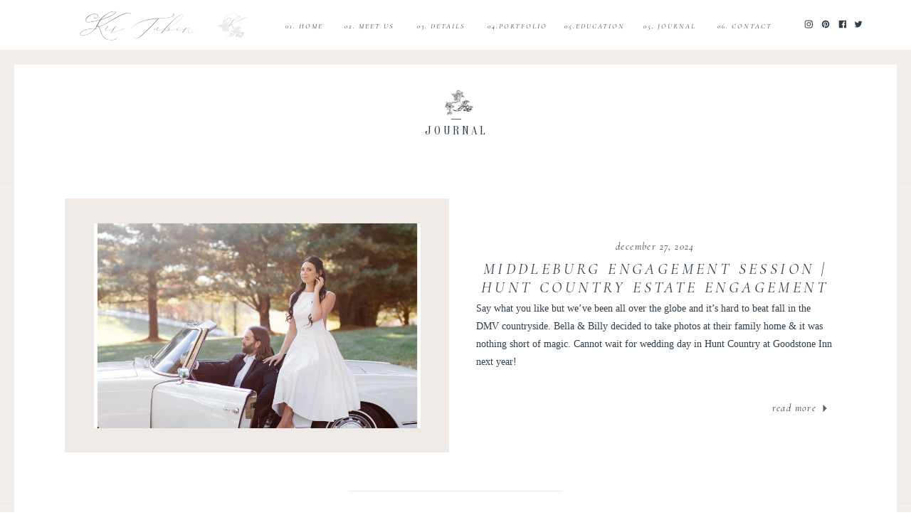

--- FILE ---
content_type: text/html; charset=UTF-8
request_url: https://kir2ben.com/tag/fall-engagement-photos/
body_size: 23656
content:
<!DOCTYPE html>
<html lang="en-US" class="d">
<head>
<link rel="stylesheet" type="text/css" href="//lib.showit.co/engine/2.6.1/showit.css" />
<meta name='robots' content='index, follow, max-image-preview:large, max-snippet:-1, max-video-preview:-1' />

            <script data-no-defer="1" data-ezscrex="false" data-cfasync="false" data-pagespeed-no-defer data-cookieconsent="ignore">
                var ctPublicFunctions = {"_ajax_nonce":"47a3ab2c2b","_rest_nonce":"4e5c8ed76f","_ajax_url":"\/wp-admin\/admin-ajax.php","_rest_url":"https:\/\/kir2ben.com\/wp-json\/","data__cookies_type":"native","data__ajax_type":"custom_ajax","data__bot_detector_enabled":1,"data__frontend_data_log_enabled":1,"cookiePrefix":"","wprocket_detected":false,"host_url":"kir2ben.com","text__ee_click_to_select":"Click to select the whole data","text__ee_original_email":"The complete one is","text__ee_got_it":"Got it","text__ee_blocked":"Blocked","text__ee_cannot_connect":"Cannot connect","text__ee_cannot_decode":"Can not decode email. Unknown reason","text__ee_email_decoder":"CleanTalk email decoder","text__ee_wait_for_decoding":"The magic is on the way!","text__ee_decoding_process":"Please wait a few seconds while we decode the contact data."}
            </script>
        
            <script data-no-defer="1" data-ezscrex="false" data-cfasync="false" data-pagespeed-no-defer data-cookieconsent="ignore">
                var ctPublic = {"_ajax_nonce":"47a3ab2c2b","settings__forms__check_internal":"0","settings__forms__check_external":"0","settings__forms__force_protection":0,"settings__forms__search_test":"0","settings__data__bot_detector_enabled":1,"settings__sfw__anti_crawler":0,"blog_home":"https:\/\/kir2ben.com\/","pixel__setting":"3","pixel__enabled":false,"pixel__url":"https:\/\/moderate9-v4.cleantalk.org\/pixel\/e3125313b8d6ef762601352041ba832e.gif","data__email_check_before_post":"1","data__email_check_exist_post":1,"data__cookies_type":"native","data__key_is_ok":true,"data__visible_fields_required":true,"wl_brandname":"Anti-Spam by CleanTalk","wl_brandname_short":"CleanTalk","ct_checkjs_key":669712135,"emailEncoderPassKey":"97530cdf5f4c00110e094e39f075a39e","bot_detector_forms_excluded":"W10=","advancedCacheExists":false,"varnishCacheExists":false,"wc_ajax_add_to_cart":false}
            </script>
        
	<!-- This site is optimized with the Yoast SEO plugin v26.0 - https://yoast.com/wordpress/plugins/seo/ -->
	<title>fall engagement photos Archives - kir2ben.com</title>
	<link rel="canonical" href="https://kir2ben.com/tag/fall-engagement-photos/" />
	<link rel="next" href="https://kir2ben.com/tag/fall-engagement-photos/page/2/" />
	<meta property="og:locale" content="en_US" />
	<meta property="og:type" content="article" />
	<meta property="og:title" content="fall engagement photos Archives - kir2ben.com" />
	<meta property="og:url" content="https://kir2ben.com/tag/fall-engagement-photos/" />
	<meta property="og:site_name" content="kir2ben.com" />
	<meta name="twitter:card" content="summary_large_image" />
	<script type="application/ld+json" class="yoast-schema-graph">{"@context":"https://schema.org","@graph":[{"@type":"CollectionPage","@id":"https://kir2ben.com/tag/fall-engagement-photos/","url":"https://kir2ben.com/tag/fall-engagement-photos/","name":"fall engagement photos Archives - kir2ben.com","isPartOf":{"@id":"https://kir2ben.com/#website"},"primaryImageOfPage":{"@id":"https://kir2ben.com/tag/fall-engagement-photos/#primaryimage"},"image":{"@id":"https://kir2ben.com/tag/fall-engagement-photos/#primaryimage"},"thumbnailUrl":"https://kir2ben.com/wp-content/uploads/sites/8811/2024/12/Middleburg-Engagement-Session-Hunt-Country-Estate-Engagement-Photos-_0000-scaled.jpg","breadcrumb":{"@id":"https://kir2ben.com/tag/fall-engagement-photos/#breadcrumb"},"inLanguage":"en-US"},{"@type":"ImageObject","inLanguage":"en-US","@id":"https://kir2ben.com/tag/fall-engagement-photos/#primaryimage","url":"https://kir2ben.com/wp-content/uploads/sites/8811/2024/12/Middleburg-Engagement-Session-Hunt-Country-Estate-Engagement-Photos-_0000-scaled.jpg","contentUrl":"https://kir2ben.com/wp-content/uploads/sites/8811/2024/12/Middleburg-Engagement-Session-Hunt-Country-Estate-Engagement-Photos-_0000-scaled.jpg","width":1930,"height":2560},{"@type":"BreadcrumbList","@id":"https://kir2ben.com/tag/fall-engagement-photos/#breadcrumb","itemListElement":[{"@type":"ListItem","position":1,"name":"Home","item":"https://kir2ben.com/"},{"@type":"ListItem","position":2,"name":"fall engagement photos"}]},{"@type":"WebSite","@id":"https://kir2ben.com/#website","url":"https://kir2ben.com/","name":"kir2ben.com","description":"","potentialAction":[{"@type":"SearchAction","target":{"@type":"EntryPoint","urlTemplate":"https://kir2ben.com/?s={search_term_string}"},"query-input":{"@type":"PropertyValueSpecification","valueRequired":true,"valueName":"search_term_string"}}],"inLanguage":"en-US"}]}</script>
	<!-- / Yoast SEO plugin. -->


<link rel='dns-prefetch' href='//fd.cleantalk.org' />
<link rel="alternate" type="application/rss+xml" title="kir2ben.com &raquo; Feed" href="https://kir2ben.com/feed/" />
<link rel="alternate" type="application/rss+xml" title="kir2ben.com &raquo; Comments Feed" href="https://kir2ben.com/comments/feed/" />
<link rel="alternate" type="application/rss+xml" title="kir2ben.com &raquo; fall engagement photos Tag Feed" href="https://kir2ben.com/tag/fall-engagement-photos/feed/" />
<script type="text/javascript">
/* <![CDATA[ */
window._wpemojiSettings = {"baseUrl":"https:\/\/s.w.org\/images\/core\/emoji\/16.0.1\/72x72\/","ext":".png","svgUrl":"https:\/\/s.w.org\/images\/core\/emoji\/16.0.1\/svg\/","svgExt":".svg","source":{"concatemoji":"https:\/\/kir2ben.com\/wp-includes\/js\/wp-emoji-release.min.js?ver=6.8.3"}};
/*! This file is auto-generated */
!function(s,n){var o,i,e;function c(e){try{var t={supportTests:e,timestamp:(new Date).valueOf()};sessionStorage.setItem(o,JSON.stringify(t))}catch(e){}}function p(e,t,n){e.clearRect(0,0,e.canvas.width,e.canvas.height),e.fillText(t,0,0);var t=new Uint32Array(e.getImageData(0,0,e.canvas.width,e.canvas.height).data),a=(e.clearRect(0,0,e.canvas.width,e.canvas.height),e.fillText(n,0,0),new Uint32Array(e.getImageData(0,0,e.canvas.width,e.canvas.height).data));return t.every(function(e,t){return e===a[t]})}function u(e,t){e.clearRect(0,0,e.canvas.width,e.canvas.height),e.fillText(t,0,0);for(var n=e.getImageData(16,16,1,1),a=0;a<n.data.length;a++)if(0!==n.data[a])return!1;return!0}function f(e,t,n,a){switch(t){case"flag":return n(e,"\ud83c\udff3\ufe0f\u200d\u26a7\ufe0f","\ud83c\udff3\ufe0f\u200b\u26a7\ufe0f")?!1:!n(e,"\ud83c\udde8\ud83c\uddf6","\ud83c\udde8\u200b\ud83c\uddf6")&&!n(e,"\ud83c\udff4\udb40\udc67\udb40\udc62\udb40\udc65\udb40\udc6e\udb40\udc67\udb40\udc7f","\ud83c\udff4\u200b\udb40\udc67\u200b\udb40\udc62\u200b\udb40\udc65\u200b\udb40\udc6e\u200b\udb40\udc67\u200b\udb40\udc7f");case"emoji":return!a(e,"\ud83e\udedf")}return!1}function g(e,t,n,a){var r="undefined"!=typeof WorkerGlobalScope&&self instanceof WorkerGlobalScope?new OffscreenCanvas(300,150):s.createElement("canvas"),o=r.getContext("2d",{willReadFrequently:!0}),i=(o.textBaseline="top",o.font="600 32px Arial",{});return e.forEach(function(e){i[e]=t(o,e,n,a)}),i}function t(e){var t=s.createElement("script");t.src=e,t.defer=!0,s.head.appendChild(t)}"undefined"!=typeof Promise&&(o="wpEmojiSettingsSupports",i=["flag","emoji"],n.supports={everything:!0,everythingExceptFlag:!0},e=new Promise(function(e){s.addEventListener("DOMContentLoaded",e,{once:!0})}),new Promise(function(t){var n=function(){try{var e=JSON.parse(sessionStorage.getItem(o));if("object"==typeof e&&"number"==typeof e.timestamp&&(new Date).valueOf()<e.timestamp+604800&&"object"==typeof e.supportTests)return e.supportTests}catch(e){}return null}();if(!n){if("undefined"!=typeof Worker&&"undefined"!=typeof OffscreenCanvas&&"undefined"!=typeof URL&&URL.createObjectURL&&"undefined"!=typeof Blob)try{var e="postMessage("+g.toString()+"("+[JSON.stringify(i),f.toString(),p.toString(),u.toString()].join(",")+"));",a=new Blob([e],{type:"text/javascript"}),r=new Worker(URL.createObjectURL(a),{name:"wpTestEmojiSupports"});return void(r.onmessage=function(e){c(n=e.data),r.terminate(),t(n)})}catch(e){}c(n=g(i,f,p,u))}t(n)}).then(function(e){for(var t in e)n.supports[t]=e[t],n.supports.everything=n.supports.everything&&n.supports[t],"flag"!==t&&(n.supports.everythingExceptFlag=n.supports.everythingExceptFlag&&n.supports[t]);n.supports.everythingExceptFlag=n.supports.everythingExceptFlag&&!n.supports.flag,n.DOMReady=!1,n.readyCallback=function(){n.DOMReady=!0}}).then(function(){return e}).then(function(){var e;n.supports.everything||(n.readyCallback(),(e=n.source||{}).concatemoji?t(e.concatemoji):e.wpemoji&&e.twemoji&&(t(e.twemoji),t(e.wpemoji)))}))}((window,document),window._wpemojiSettings);
/* ]]> */
</script>
<style id='wp-emoji-styles-inline-css' type='text/css'>

	img.wp-smiley, img.emoji {
		display: inline !important;
		border: none !important;
		box-shadow: none !important;
		height: 1em !important;
		width: 1em !important;
		margin: 0 0.07em !important;
		vertical-align: -0.1em !important;
		background: none !important;
		padding: 0 !important;
	}
</style>
<link rel='stylesheet' id='wp-block-library-css' href='https://kir2ben.com/wp-includes/css/dist/block-library/style.min.css?ver=6.8.3' type='text/css' media='all' />
<style id='classic-theme-styles-inline-css' type='text/css'>
/*! This file is auto-generated */
.wp-block-button__link{color:#fff;background-color:#32373c;border-radius:9999px;box-shadow:none;text-decoration:none;padding:calc(.667em + 2px) calc(1.333em + 2px);font-size:1.125em}.wp-block-file__button{background:#32373c;color:#fff;text-decoration:none}
</style>
<style id='global-styles-inline-css' type='text/css'>
:root{--wp--preset--aspect-ratio--square: 1;--wp--preset--aspect-ratio--4-3: 4/3;--wp--preset--aspect-ratio--3-4: 3/4;--wp--preset--aspect-ratio--3-2: 3/2;--wp--preset--aspect-ratio--2-3: 2/3;--wp--preset--aspect-ratio--16-9: 16/9;--wp--preset--aspect-ratio--9-16: 9/16;--wp--preset--color--black: #000000;--wp--preset--color--cyan-bluish-gray: #abb8c3;--wp--preset--color--white: #ffffff;--wp--preset--color--pale-pink: #f78da7;--wp--preset--color--vivid-red: #cf2e2e;--wp--preset--color--luminous-vivid-orange: #ff6900;--wp--preset--color--luminous-vivid-amber: #fcb900;--wp--preset--color--light-green-cyan: #7bdcb5;--wp--preset--color--vivid-green-cyan: #00d084;--wp--preset--color--pale-cyan-blue: #8ed1fc;--wp--preset--color--vivid-cyan-blue: #0693e3;--wp--preset--color--vivid-purple: #9b51e0;--wp--preset--gradient--vivid-cyan-blue-to-vivid-purple: linear-gradient(135deg,rgba(6,147,227,1) 0%,rgb(155,81,224) 100%);--wp--preset--gradient--light-green-cyan-to-vivid-green-cyan: linear-gradient(135deg,rgb(122,220,180) 0%,rgb(0,208,130) 100%);--wp--preset--gradient--luminous-vivid-amber-to-luminous-vivid-orange: linear-gradient(135deg,rgba(252,185,0,1) 0%,rgba(255,105,0,1) 100%);--wp--preset--gradient--luminous-vivid-orange-to-vivid-red: linear-gradient(135deg,rgba(255,105,0,1) 0%,rgb(207,46,46) 100%);--wp--preset--gradient--very-light-gray-to-cyan-bluish-gray: linear-gradient(135deg,rgb(238,238,238) 0%,rgb(169,184,195) 100%);--wp--preset--gradient--cool-to-warm-spectrum: linear-gradient(135deg,rgb(74,234,220) 0%,rgb(151,120,209) 20%,rgb(207,42,186) 40%,rgb(238,44,130) 60%,rgb(251,105,98) 80%,rgb(254,248,76) 100%);--wp--preset--gradient--blush-light-purple: linear-gradient(135deg,rgb(255,206,236) 0%,rgb(152,150,240) 100%);--wp--preset--gradient--blush-bordeaux: linear-gradient(135deg,rgb(254,205,165) 0%,rgb(254,45,45) 50%,rgb(107,0,62) 100%);--wp--preset--gradient--luminous-dusk: linear-gradient(135deg,rgb(255,203,112) 0%,rgb(199,81,192) 50%,rgb(65,88,208) 100%);--wp--preset--gradient--pale-ocean: linear-gradient(135deg,rgb(255,245,203) 0%,rgb(182,227,212) 50%,rgb(51,167,181) 100%);--wp--preset--gradient--electric-grass: linear-gradient(135deg,rgb(202,248,128) 0%,rgb(113,206,126) 100%);--wp--preset--gradient--midnight: linear-gradient(135deg,rgb(2,3,129) 0%,rgb(40,116,252) 100%);--wp--preset--font-size--small: 13px;--wp--preset--font-size--medium: 20px;--wp--preset--font-size--large: 36px;--wp--preset--font-size--x-large: 42px;--wp--preset--spacing--20: 0.44rem;--wp--preset--spacing--30: 0.67rem;--wp--preset--spacing--40: 1rem;--wp--preset--spacing--50: 1.5rem;--wp--preset--spacing--60: 2.25rem;--wp--preset--spacing--70: 3.38rem;--wp--preset--spacing--80: 5.06rem;--wp--preset--shadow--natural: 6px 6px 9px rgba(0, 0, 0, 0.2);--wp--preset--shadow--deep: 12px 12px 50px rgba(0, 0, 0, 0.4);--wp--preset--shadow--sharp: 6px 6px 0px rgba(0, 0, 0, 0.2);--wp--preset--shadow--outlined: 6px 6px 0px -3px rgba(255, 255, 255, 1), 6px 6px rgba(0, 0, 0, 1);--wp--preset--shadow--crisp: 6px 6px 0px rgba(0, 0, 0, 1);}:where(.is-layout-flex){gap: 0.5em;}:where(.is-layout-grid){gap: 0.5em;}body .is-layout-flex{display: flex;}.is-layout-flex{flex-wrap: wrap;align-items: center;}.is-layout-flex > :is(*, div){margin: 0;}body .is-layout-grid{display: grid;}.is-layout-grid > :is(*, div){margin: 0;}:where(.wp-block-columns.is-layout-flex){gap: 2em;}:where(.wp-block-columns.is-layout-grid){gap: 2em;}:where(.wp-block-post-template.is-layout-flex){gap: 1.25em;}:where(.wp-block-post-template.is-layout-grid){gap: 1.25em;}.has-black-color{color: var(--wp--preset--color--black) !important;}.has-cyan-bluish-gray-color{color: var(--wp--preset--color--cyan-bluish-gray) !important;}.has-white-color{color: var(--wp--preset--color--white) !important;}.has-pale-pink-color{color: var(--wp--preset--color--pale-pink) !important;}.has-vivid-red-color{color: var(--wp--preset--color--vivid-red) !important;}.has-luminous-vivid-orange-color{color: var(--wp--preset--color--luminous-vivid-orange) !important;}.has-luminous-vivid-amber-color{color: var(--wp--preset--color--luminous-vivid-amber) !important;}.has-light-green-cyan-color{color: var(--wp--preset--color--light-green-cyan) !important;}.has-vivid-green-cyan-color{color: var(--wp--preset--color--vivid-green-cyan) !important;}.has-pale-cyan-blue-color{color: var(--wp--preset--color--pale-cyan-blue) !important;}.has-vivid-cyan-blue-color{color: var(--wp--preset--color--vivid-cyan-blue) !important;}.has-vivid-purple-color{color: var(--wp--preset--color--vivid-purple) !important;}.has-black-background-color{background-color: var(--wp--preset--color--black) !important;}.has-cyan-bluish-gray-background-color{background-color: var(--wp--preset--color--cyan-bluish-gray) !important;}.has-white-background-color{background-color: var(--wp--preset--color--white) !important;}.has-pale-pink-background-color{background-color: var(--wp--preset--color--pale-pink) !important;}.has-vivid-red-background-color{background-color: var(--wp--preset--color--vivid-red) !important;}.has-luminous-vivid-orange-background-color{background-color: var(--wp--preset--color--luminous-vivid-orange) !important;}.has-luminous-vivid-amber-background-color{background-color: var(--wp--preset--color--luminous-vivid-amber) !important;}.has-light-green-cyan-background-color{background-color: var(--wp--preset--color--light-green-cyan) !important;}.has-vivid-green-cyan-background-color{background-color: var(--wp--preset--color--vivid-green-cyan) !important;}.has-pale-cyan-blue-background-color{background-color: var(--wp--preset--color--pale-cyan-blue) !important;}.has-vivid-cyan-blue-background-color{background-color: var(--wp--preset--color--vivid-cyan-blue) !important;}.has-vivid-purple-background-color{background-color: var(--wp--preset--color--vivid-purple) !important;}.has-black-border-color{border-color: var(--wp--preset--color--black) !important;}.has-cyan-bluish-gray-border-color{border-color: var(--wp--preset--color--cyan-bluish-gray) !important;}.has-white-border-color{border-color: var(--wp--preset--color--white) !important;}.has-pale-pink-border-color{border-color: var(--wp--preset--color--pale-pink) !important;}.has-vivid-red-border-color{border-color: var(--wp--preset--color--vivid-red) !important;}.has-luminous-vivid-orange-border-color{border-color: var(--wp--preset--color--luminous-vivid-orange) !important;}.has-luminous-vivid-amber-border-color{border-color: var(--wp--preset--color--luminous-vivid-amber) !important;}.has-light-green-cyan-border-color{border-color: var(--wp--preset--color--light-green-cyan) !important;}.has-vivid-green-cyan-border-color{border-color: var(--wp--preset--color--vivid-green-cyan) !important;}.has-pale-cyan-blue-border-color{border-color: var(--wp--preset--color--pale-cyan-blue) !important;}.has-vivid-cyan-blue-border-color{border-color: var(--wp--preset--color--vivid-cyan-blue) !important;}.has-vivid-purple-border-color{border-color: var(--wp--preset--color--vivid-purple) !important;}.has-vivid-cyan-blue-to-vivid-purple-gradient-background{background: var(--wp--preset--gradient--vivid-cyan-blue-to-vivid-purple) !important;}.has-light-green-cyan-to-vivid-green-cyan-gradient-background{background: var(--wp--preset--gradient--light-green-cyan-to-vivid-green-cyan) !important;}.has-luminous-vivid-amber-to-luminous-vivid-orange-gradient-background{background: var(--wp--preset--gradient--luminous-vivid-amber-to-luminous-vivid-orange) !important;}.has-luminous-vivid-orange-to-vivid-red-gradient-background{background: var(--wp--preset--gradient--luminous-vivid-orange-to-vivid-red) !important;}.has-very-light-gray-to-cyan-bluish-gray-gradient-background{background: var(--wp--preset--gradient--very-light-gray-to-cyan-bluish-gray) !important;}.has-cool-to-warm-spectrum-gradient-background{background: var(--wp--preset--gradient--cool-to-warm-spectrum) !important;}.has-blush-light-purple-gradient-background{background: var(--wp--preset--gradient--blush-light-purple) !important;}.has-blush-bordeaux-gradient-background{background: var(--wp--preset--gradient--blush-bordeaux) !important;}.has-luminous-dusk-gradient-background{background: var(--wp--preset--gradient--luminous-dusk) !important;}.has-pale-ocean-gradient-background{background: var(--wp--preset--gradient--pale-ocean) !important;}.has-electric-grass-gradient-background{background: var(--wp--preset--gradient--electric-grass) !important;}.has-midnight-gradient-background{background: var(--wp--preset--gradient--midnight) !important;}.has-small-font-size{font-size: var(--wp--preset--font-size--small) !important;}.has-medium-font-size{font-size: var(--wp--preset--font-size--medium) !important;}.has-large-font-size{font-size: var(--wp--preset--font-size--large) !important;}.has-x-large-font-size{font-size: var(--wp--preset--font-size--x-large) !important;}
:where(.wp-block-post-template.is-layout-flex){gap: 1.25em;}:where(.wp-block-post-template.is-layout-grid){gap: 1.25em;}
:where(.wp-block-columns.is-layout-flex){gap: 2em;}:where(.wp-block-columns.is-layout-grid){gap: 2em;}
:root :where(.wp-block-pullquote){font-size: 1.5em;line-height: 1.6;}
</style>
<link rel='stylesheet' id='cleantalk-public-css-css' href='https://kir2ben.com/wp-content/plugins/cleantalk-spam-protect/css/cleantalk-public.min.css?ver=6.64_1758576078' type='text/css' media='all' />
<link rel='stylesheet' id='cleantalk-email-decoder-css-css' href='https://kir2ben.com/wp-content/plugins/cleantalk-spam-protect/css/cleantalk-email-decoder.min.css?ver=6.64_1758576078' type='text/css' media='all' />
<script type="text/javascript" src="https://kir2ben.com/wp-content/plugins/cleantalk-spam-protect/js/apbct-public-bundle.min.js?ver=6.64_1758576079" id="apbct-public-bundle.min-js-js"></script>
<script type="text/javascript" src="https://fd.cleantalk.org/ct-bot-detector-wrapper.js?ver=6.64" id="ct_bot_detector-js" defer="defer" data-wp-strategy="defer"></script>
<script type="text/javascript" src="https://kir2ben.com/wp-includes/js/jquery/jquery.min.js?ver=3.7.1" id="jquery-core-js"></script>
<script type="text/javascript" src="https://kir2ben.com/wp-includes/js/jquery/jquery-migrate.min.js?ver=3.4.1" id="jquery-migrate-js"></script>
<script type="text/javascript" src="https://kir2ben.com/wp-content/plugins/showit/public/js/showit.js?ver=1761185249" id="si-script-js"></script>
<link rel="https://api.w.org/" href="https://kir2ben.com/wp-json/" /><link rel="alternate" title="JSON" type="application/json" href="https://kir2ben.com/wp-json/wp/v2/tags/1291" /><link rel="EditURI" type="application/rsd+xml" title="RSD" href="https://kir2ben.com/xmlrpc.php?rsd" />
		<script type="text/javascript" async defer data-pin-color="red"  data-pin-hover="true"
			src="https://kir2ben.com/wp-content/plugins/pinterest-pin-it-button-on-image-hover-and-post/js/pinit.js"></script>
		<style type="text/css">.recentcomments a{display:inline !important;padding:0 !important;margin:0 !important;}</style>
<meta charset="UTF-8" />
<meta name="viewport" content="width=device-width, initial-scale=1" />
<link rel="icon" type="image/png" href="//static.showit.co/200/wL3BnyQTTDKUI__UYECFFg/62857/unnamed.png" />
<link rel="preconnect" href="https://static.showit.co" />

<link rel="preconnect" href="https://fonts.googleapis.com">
<link rel="preconnect" href="https://fonts.gstatic.com" crossorigin>
<link href="https://fonts.googleapis.com/css?family=Cormorant+Garamond:italic|Work+Sans:regular|Oranienbaum:regular" rel="stylesheet" type="text/css"/>
<style>
@font-face{font-family:Eternal Paris;src:url('//static.showit.co/file/Pm_q5iT7THCFa2pehfpQRQ/shared/eternalparis.woff');}
</style>
<script id="init_data" type="application/json">
{"mobile":{"w":320},"desktop":{"w":1200,"defaultTrIn":{"type":"fade"},"defaultTrOut":{"type":"fade"},"bgFillType":"color","bgColor":"#000000:0"},"sid":"mjchr2oksvgstn_tksmvya","break":768,"assetURL":"//static.showit.co","contactFormId":"62857/166258","cfAction":"aHR0cHM6Ly9jbGllbnRzZXJ2aWNlLnNob3dpdC5jb20vY29udGFjdGZvcm0=","sgAction":"aHR0cHM6Ly9jbGllbnRzZXJ2aWNlLnNob3dpdC5jby9zb2NpYWxncmlk","blockData":[{"slug":"header","visible":"a","states":[{"d":{"bgFillType":"color","bgColor":"#000000:0","bgMediaType":"none"},"m":{"bgFillType":"color","bgColor":"#000000:0","bgMediaType":"none"},"slug":"view-1"},{"d":{"bgFillType":"color","bgColor":"#000000:0","bgMediaType":"none"},"m":{"bgFillType":"color","bgColor":"#000000:0","bgMediaType":"none"},"slug":"view-1-1"}],"d":{"h":71,"w":1200,"locking":{"scrollOffset":1},"bgFillType":"color","bgColor":"colors-7","bgMediaType":"none"},"m":{"h":62,"w":320,"locking":{"side":"st","scrollOffset":1},"bgFillType":"color","bgColor":"colors-7","bgMediaType":"none"},"stateTrans":[{},{}]},{"slug":"journal-intro","visible":"a","states":[],"d":{"h":188,"w":1200,"bgFillType":"color","bgColor":"#FFFFFF","bgMediaType":"none"},"m":{"h":129,"w":320,"bgFillType":"color","bgColor":"#FFFFFF","bgMediaType":"none"}},{"slug":"post-layout-1","visible":"a","states":[],"d":{"h":450,"w":1200,"locking":{"offset":100},"nature":"dH","bgFillType":"color","bgColor":"#FFFFFF","bgMediaType":"none"},"m":{"h":350,"w":320,"nature":"dH","bgFillType":"color","bgColor":"#FFFFFF","bgMediaType":"none"}},{"slug":"post-layout-2","visible":"a","states":[],"d":{"h":450,"w":1200,"locking":{"offset":100},"nature":"dH","bgFillType":"color","bgColor":"#FFFFFF","bgMediaType":"none"},"m":{"h":350,"w":320,"nature":"dH","bgFillType":"color","bgColor":"#FFFFFF","bgMediaType":"none"}},{"slug":"delete-post-layout-3","visible":"a","states":[],"d":{"h":450,"w":1200,"locking":{"offset":100},"nature":"dH","bgFillType":"color","bgColor":"#FFFFFF","bgMediaType":"none"},"m":{"h":350,"w":320,"nature":"dH","bgFillType":"color","bgColor":"#FFFFFF","bgMediaType":"none"}},{"slug":"delete-post-layout-4","visible":"a","states":[],"d":{"h":437,"w":1200,"locking":{"offset":100},"nature":"dH","bgFillType":"color","bgColor":"#FFFFFF","bgMediaType":"none"},"m":{"h":350,"w":320,"nature":"dH","bgFillType":"color","bgColor":"#FFFFFF","bgMediaType":"none"}},{"slug":"end-post-loop","visible":"a","states":[],"d":{"h":1,"w":1200,"bgFillType":"color","bgColor":"#FFFFFF","bgMediaType":"none"},"m":{"h":1,"w":320,"bgFillType":"color","bgColor":"#FFFFFF","bgMediaType":"none"}},{"slug":"pagination","visible":"a","states":[],"d":{"h":60,"w":1200,"nature":"dH","bgFillType":"color","bgColor":"#FFFFFF","bgMediaType":"none"},"m":{"h":74,"w":320,"nature":"dH","bgFillType":"color","bgColor":"#FFFFFF","bgMediaType":"none"}},{"slug":"footer","visible":"a","states":[],"d":{"h":131,"w":1200,"bgFillType":"color","bgColor":"colors-7","bgMediaType":"none"},"m":{"h":479,"w":320,"bgFillType":"color","bgColor":"colors-7","bgMediaType":"none"}},{"slug":"mobile-nav","visible":"m","states":[],"d":{"h":200,"w":1200,"bgFillType":"color","bgColor":"colors-7","bgMediaType":"none"},"m":{"h":478,"w":320,"locking":{"side":"t"},"nature":"wH","bgFillType":"color","bgColor":"colors-7","bgMediaType":"none"}}],"elementData":[{"type":"icon","visible":"m","id":"header_view-1_0","blockId":"header","m":{"x":15,"y":15,"w":27,"h":37,"a":0},"d":{"x":1161,"y":37,"w":35,"h":35,"a":0},"pc":[{"type":"show","block":"mobile-nav"}]},{"type":"icon","visible":"a","id":"header_view-1_1","blockId":"header","m":{"x":254,"y":25,"w":12,"h":12,"a":0},"d":{"x":1114,"y":27,"w":12,"h":12,"a":0}},{"type":"icon","visible":"a","id":"header_view-1_2","blockId":"header","m":{"x":274,"y":25,"w":12,"h":12,"a":0},"d":{"x":1138,"y":27,"w":12,"h":12,"a":0}},{"type":"icon","visible":"a","id":"header_view-1_3","blockId":"header","m":{"x":294,"y":25,"w":12,"h":12,"a":0},"d":{"x":1160,"y":27,"w":12,"h":12,"a":0}},{"type":"icon","visible":"a","id":"header_view-1_4","blockId":"header","m":{"x":234,"y":25,"w":12,"h":12,"a":0},"d":{"x":1090,"y":27,"w":12,"h":12,"a":0}},{"type":"text","visible":"d","id":"header_view-1_5","blockId":"header","m":{"x":122,"y":18,"w":75.60000000000001,"h":14,"a":0},"d":{"x":958,"y":28,"w":97,"h":16,"a":0}},{"type":"text","visible":"d","id":"header_view-1_6","blockId":"header","m":{"x":122,"y":18,"w":75.60000000000001,"h":14,"a":0},"d":{"x":852,"y":28,"w":97,"h":16,"a":0}},{"type":"text","visible":"d","id":"header_view-1_7","blockId":"header","m":{"x":122,"y":18,"w":75.60000000000001,"h":14,"a":0},"d":{"x":638,"y":28,"w":97,"h":16,"a":0}},{"type":"text","visible":"d","id":"header_view-1_8","blockId":"header","m":{"x":122,"y":18,"w":75.60000000000001,"h":14,"a":0},"d":{"x":531,"y":28,"w":97,"h":16,"a":0}},{"type":"text","visible":"d","id":"header_view-1_9","blockId":"header","m":{"x":122,"y":18,"w":75.60000000000001,"h":14,"a":0},"d":{"x":353,"y":28,"w":68,"h":16,"a":0}},{"type":"text","visible":"d","id":"header_view-1_10","blockId":"header","m":{"x":122,"y":18,"w":75.60000000000001,"h":14,"a":0},"d":{"x":430,"y":28,"w":97,"h":16,"a":0}},{"type":"simple","visible":"a","id":"header_view-1_11","blockId":"header","m":{"x":0,"y":58,"w":320,"h":1,"a":0},"d":{"x":0,"y":70,"w":1200,"h":1,"a":0,"lockH":"s"}},{"type":"graphic","visible":"a","id":"header_view-1_12","blockId":"header","m":{"x":44,"y":11,"w":144,"h":43,"a":0},"d":{"x":56,"y":13,"w":213,"h":46,"a":0},"c":{"key":"SYT4xy4dStiZPpRZosnrjw/62857/kir_tuben_edits.png","aspect_ratio":3.34552}},{"type":"graphic","visible":"a","id":"header_view-1_13","blockId":"header","m":{"x":174,"y":11,"w":44,"h":43,"a":0},"d":{"x":265,"y":13,"w":46,"h":45,"a":0},"c":{"key":"huZzWLHqS-C20n_cDxnz0Q/62857/kir_logo_edits.png","aspect_ratio":1.02524}},{"type":"text","visible":"d","id":"header_view-1_14","blockId":"header","m":{"x":122,"y":18,"w":75.60000000000001,"h":14,"a":0},"d":{"x":747,"y":28,"w":97,"h":16,"a":0}},{"type":"icon","visible":"m","id":"header_view-1-1_0","blockId":"header","m":{"x":15,"y":15,"w":27,"h":37,"a":0},"d":{"x":1161,"y":37,"w":35,"h":35,"a":0},"pc":[{"type":"show","block":"mobile-nav"}]},{"type":"simple","visible":"a","id":"header_view-1-1_1","blockId":"header","m":{"x":0,"y":58,"w":320,"h":1,"a":0},"d":{"x":0,"y":70,"w":1200,"h":1,"a":0,"lockH":"s"}},{"type":"simple","visible":"d","id":"header_view-1-1_2","blockId":"header","m":{"x":48,"y":86,"w":224,"h":43,"a":0},"d":{"x":634,"y":45,"w":112,"h":89,"a":0}},{"type":"text","visible":"d","id":"header_view-1-1_3","blockId":"header","m":{"x":119,"y":130,"w":97,"h":23,"a":0},"d":{"x":657,"y":56,"w":72,"h":21,"a":0}},{"type":"text","visible":"d","id":"header_view-1-1_4","blockId":"header","m":{"x":119,"y":95,"w":97,"h":23,"a":0},"d":{"x":663,"y":108,"w":61,"h":21,"a":0}},{"type":"text","visible":"d","id":"header_view-1-1_5","blockId":"header","m":{"x":130,"y":196,"w":97,"h":23,"a":0},"d":{"x":649,"y":82,"w":88,"h":21,"a":0}},{"type":"icon","visible":"a","id":"header_view-1-1_6","blockId":"header","m":{"x":254,"y":25,"w":12,"h":12,"a":0},"d":{"x":1114,"y":27,"w":12,"h":12,"a":0}},{"type":"icon","visible":"a","id":"header_view-1-1_7","blockId":"header","m":{"x":274,"y":25,"w":12,"h":12,"a":0},"d":{"x":1138,"y":27,"w":12,"h":12,"a":0}},{"type":"icon","visible":"a","id":"header_view-1-1_8","blockId":"header","m":{"x":294,"y":25,"w":12,"h":12,"a":0},"d":{"x":1160,"y":27,"w":12,"h":12,"a":0}},{"type":"icon","visible":"a","id":"header_view-1-1_9","blockId":"header","m":{"x":234,"y":25,"w":12,"h":12,"a":0},"d":{"x":1090,"y":27,"w":12,"h":12,"a":0}},{"type":"text","visible":"d","id":"header_view-1-1_10","blockId":"header","m":{"x":122,"y":18,"w":75.60000000000001,"h":14,"a":0},"d":{"x":958,"y":28,"w":97,"h":16,"a":0}},{"type":"text","visible":"d","id":"header_view-1-1_11","blockId":"header","m":{"x":122,"y":18,"w":75.60000000000001,"h":14,"a":0},"d":{"x":852,"y":28,"w":97,"h":16,"a":0}},{"type":"text","visible":"d","id":"header_view-1-1_12","blockId":"header","m":{"x":122,"y":18,"w":75.60000000000001,"h":14,"a":0},"d":{"x":638,"y":28,"w":97,"h":16,"a":0}},{"type":"text","visible":"d","id":"header_view-1-1_13","blockId":"header","m":{"x":122,"y":18,"w":75.60000000000001,"h":14,"a":0},"d":{"x":531,"y":28,"w":97,"h":16,"a":0}},{"type":"text","visible":"d","id":"header_view-1-1_14","blockId":"header","m":{"x":122,"y":18,"w":75.60000000000001,"h":14,"a":0},"d":{"x":353,"y":28,"w":68,"h":16,"a":0}},{"type":"text","visible":"d","id":"header_view-1-1_15","blockId":"header","m":{"x":122,"y":18,"w":75.60000000000001,"h":14,"a":0},"d":{"x":430,"y":28,"w":97,"h":16,"a":0}},{"type":"graphic","visible":"a","id":"header_view-1-1_16","blockId":"header","m":{"x":44,"y":11,"w":144,"h":43,"a":0},"d":{"x":56,"y":13,"w":213,"h":46,"a":0},"c":{"key":"SYT4xy4dStiZPpRZosnrjw/62857/kir_tuben_edits.png","aspect_ratio":3.34552}},{"type":"graphic","visible":"a","id":"header_view-1-1_17","blockId":"header","m":{"x":174,"y":11,"w":44,"h":43,"a":0},"d":{"x":265,"y":13,"w":46,"h":45,"a":0},"c":{"key":"huZzWLHqS-C20n_cDxnz0Q/62857/kir_logo_edits.png","aspect_ratio":1.02524}},{"type":"text","visible":"d","id":"header_view-1-1_18","blockId":"header","m":{"x":122,"y":18,"w":75.60000000000001,"h":14,"a":0},"d":{"x":747,"y":28,"w":97,"h":16,"a":0}},{"type":"text","visible":"a","id":"journal-intro_0","blockId":"journal-intro","m":{"x":30,"y":89,"w":261,"h":44,"a":0},"d":{"x":510,"y":104,"w":183,"h":21,"a":0,"lockV":"t"}},{"type":"simple","visible":"a","id":"journal-intro_1","blockId":"journal-intro","m":{"x":153,"y":79,"w":14,"h":1,"a":0},"d":{"x":594,"y":96,"w":14,"h":1,"a":0,"lockV":"t"}},{"type":"graphic","visible":"a","id":"journal-intro_2","blockId":"journal-intro","m":{"x":149,"y":49,"w":22,"h":25,"a":0},"d":{"x":571,"y":42,"w":70,"h":76,"a":0,"lockV":"t"},"c":{"key":"wL3BnyQTTDKUI__UYECFFg/62857/unnamed.png","aspect_ratio":1.29412}},{"type":"simple","visible":"d","id":"journal-intro_3","blockId":"journal-intro","m":{"x":48,"y":48,"w":224,"h":224.7,"a":0},"d":{"x":0,"y":0,"w":1200,"h":20,"a":0,"lockH":"s"}},{"type":"simple","visible":"d","id":"journal-intro_4","blockId":"journal-intro","m":{"x":48,"y":48,"w":224,"h":224.7,"a":0},"d":{"x":0,"y":20,"w":20,"h":171,"a":0,"lockH":"l","lockV":"b"}},{"type":"simple","visible":"d","id":"journal-intro_5","blockId":"journal-intro","m":{"x":48,"y":48,"w":224,"h":224.7,"a":0},"d":{"x":1180,"y":20,"w":20,"h":170,"a":0,"lockH":"r","lockV":"b"}},{"type":"simple","visible":"d","id":"post-layout-1_0","blockId":"post-layout-1","m":{"x":0,"y":59,"w":320,"h":1,"a":0},"d":{"x":450,"y":431,"w":300,"h":1,"a":0}},{"type":"text","visible":"a","id":"post-layout-1_1","blockId":"post-layout-1","m":{"x":105,"y":311,"w":111,"h":27,"a":0},"d":{"x":1026,"y":302,"w":100,"h":29,"a":0}},{"type":"text","visible":"d","id":"post-layout-1_2","blockId":"post-layout-1","m":{"x":20,"y":-22,"w":280,"h":169,"a":0},"d":{"x":629,"y":162,"w":500,"h":136,"a":0}},{"type":"text","visible":"a","id":"post-layout-1_3","blockId":"post-layout-1","m":{"x":20,"y":230,"w":280,"h":22,"a":0},"d":{"x":630,"y":75,"w":501,"h":25,"a":0}},{"type":"text","visible":"a","id":"post-layout-1_4","blockId":"post-layout-1","m":{"x":20,"y":257,"w":280,"h":43,"a":0},"d":{"x":630,"y":106,"w":500,"h":51,"a":0}},{"type":"simple","visible":"d","id":"post-layout-1_5","blockId":"post-layout-1","m":{"x":48,"y":53,"w":224,"h":244.99999999999997,"a":0},"d":{"x":51,"y":20,"w":540,"h":357,"a":0,"trIn":{"cl":"fadeIn","d":"0.5","dl":"0"}}},{"type":"graphic","visible":"a","id":"post-layout-1_6","blockId":"post-layout-1","m":{"x":30,"y":20,"w":260,"h":195,"a":0,"gs":{"p":105}},"d":{"x":92,"y":55,"w":459,"h":288,"a":0,"gs":{"t":"cover","p":105},"trIn":{"cl":"fadeIn","d":1,"dl":"0"}},"c":{"key":"fJ27lw3FQfuFeFQrbT0DAQ/shared/recent-work-cover.jpg","aspect_ratio":1.62287}},{"type":"icon","visible":"a","id":"post-layout-1_7","blockId":"post-layout-1","m":{"x":189,"y":312,"w":20,"h":20,"a":0},"d":{"x":1109,"y":298,"w":20,"h":34,"a":0}},{"type":"simple","visible":"d","id":"post-layout-1_8","blockId":"post-layout-1","m":{"x":48,"y":48,"w":224,"h":224.7,"a":0},"d":{"x":0,"y":-2,"w":20,"h":454,"a":0,"lockH":"l","lockV":"s"}},{"type":"simple","visible":"d","id":"post-layout-1_9","blockId":"post-layout-1","m":{"x":48,"y":48,"w":224,"h":224.7,"a":0},"d":{"x":1180,"y":-4,"w":20,"h":458,"a":0,"lockH":"r","lockV":"s"}},{"type":"simple","visible":"d","id":"post-layout-2_0","blockId":"post-layout-2","m":{"x":0,"y":59,"w":320,"h":1,"a":0},"d":{"x":450,"y":431,"w":300,"h":1,"a":0}},{"type":"text","visible":"a","id":"post-layout-2_1","blockId":"post-layout-2","m":{"x":105,"y":311,"w":111,"h":27,"a":0},"d":{"x":449,"y":310,"w":100,"h":29,"a":0}},{"type":"text","visible":"d","id":"post-layout-2_2","blockId":"post-layout-2","m":{"x":20,"y":-22,"w":280,"h":169,"a":0},"d":{"x":50,"y":168,"w":500,"h":136,"a":0}},{"type":"text","visible":"a","id":"post-layout-2_3","blockId":"post-layout-2","m":{"x":20,"y":230,"w":280,"h":22,"a":0},"d":{"x":51,"y":77,"w":500,"h":29.006,"a":0}},{"type":"text","visible":"a","id":"post-layout-2_4","blockId":"post-layout-2","m":{"x":20,"y":257,"w":280,"h":43,"a":0},"d":{"x":51,"y":112,"w":500,"h":51,"a":0}},{"type":"simple","visible":"d","id":"post-layout-2_5","blockId":"post-layout-2","m":{"x":48,"y":53,"w":224,"h":244.99999999999997,"a":0},"d":{"x":599,"y":32,"w":540,"h":357,"a":0,"trIn":{"cl":"fadeIn","d":"0.5","dl":"0"}}},{"type":"graphic","visible":"a","id":"post-layout-2_6","blockId":"post-layout-2","m":{"x":30,"y":20,"w":260,"h":195,"a":0,"gs":{"p":105}},"d":{"x":640,"y":66,"w":459,"h":289,"a":0,"gs":{"t":"cover","p":105},"trIn":{"cl":"fadeIn","d":1,"dl":"0"}},"c":{"key":"Cul7P5bjTryWwNO_mKbSmQ/shared/sophieeptonphotographyromaelopement-179.jpg","aspect_ratio":1.35849}},{"type":"icon","visible":"a","id":"post-layout-2_7","blockId":"post-layout-2","m":{"x":189,"y":312,"w":20,"h":20,"a":0},"d":{"x":529,"y":306,"w":20,"h":34,"a":0}},{"type":"simple","visible":"d","id":"post-layout-2_8","blockId":"post-layout-2","m":{"x":48,"y":48,"w":224,"h":224.7,"a":0},"d":{"x":0,"y":-2,"w":20,"h":454,"a":0,"lockH":"l","lockV":"s"}},{"type":"simple","visible":"d","id":"post-layout-2_9","blockId":"post-layout-2","m":{"x":48,"y":48,"w":224,"h":224.7,"a":0},"d":{"x":1180,"y":-4,"w":20,"h":458,"a":0,"lockH":"r","lockV":"s"}},{"type":"simple","visible":"d","id":"delete-post-layout-3_0","blockId":"delete-post-layout-3","m":{"x":0,"y":59,"w":320,"h":1,"a":0},"d":{"x":450,"y":437,"w":300,"h":1,"a":0}},{"type":"text","visible":"a","id":"delete-post-layout-3_1","blockId":"delete-post-layout-3","m":{"x":105,"y":311,"w":111,"h":27,"a":0},"d":{"x":1029,"y":323,"w":100,"h":29,"a":0}},{"type":"text","visible":"d","id":"delete-post-layout-3_2","blockId":"delete-post-layout-3","m":{"x":20,"y":-22,"w":280,"h":169,"a":0},"d":{"x":629,"y":181,"w":500,"h":136,"a":0}},{"type":"text","visible":"a","id":"delete-post-layout-3_3","blockId":"delete-post-layout-3","m":{"x":20,"y":230,"w":280,"h":22,"a":0},"d":{"x":630,"y":90,"w":500,"h":29.006,"a":0}},{"type":"text","visible":"a","id":"delete-post-layout-3_4","blockId":"delete-post-layout-3","m":{"x":20,"y":257,"w":280,"h":45,"a":0},"d":{"x":630,"y":125,"w":500,"h":51,"a":0}},{"type":"simple","visible":"d","id":"delete-post-layout-3_5","blockId":"delete-post-layout-3","m":{"x":48,"y":53,"w":224,"h":244.99999999999997,"a":0},"d":{"x":48,"y":39,"w":540,"h":357,"a":0,"trIn":{"cl":"fadeIn","d":"0.5","dl":"0"}}},{"type":"graphic","visible":"a","id":"delete-post-layout-3_6","blockId":"delete-post-layout-3","m":{"x":30,"y":20,"w":260,"h":195,"a":0,"gs":{"p":105}},"d":{"x":89,"y":73,"w":459,"h":289,"a":0,"gs":{"t":"cover","p":105},"trIn":{"cl":"fadeIn","d":1,"dl":"0"}},"c":{"key":"JjaW7CdVSEau32HervcdYg/shared/sophieeptonphotographyromaelopement-20.jpg","aspect_ratio":0.73611}},{"type":"icon","visible":"a","id":"delete-post-layout-3_7","blockId":"delete-post-layout-3","m":{"x":189,"y":312,"w":20,"h":20,"a":0},"d":{"x":1109,"y":319,"w":20,"h":34,"a":0}},{"type":"simple","visible":"d","id":"delete-post-layout-3_8","blockId":"delete-post-layout-3","m":{"x":48,"y":48,"w":224,"h":224.7,"a":0},"d":{"x":0,"y":-2,"w":20,"h":454,"a":0,"lockH":"l","lockV":"s"}},{"type":"simple","visible":"d","id":"delete-post-layout-3_9","blockId":"delete-post-layout-3","m":{"x":48,"y":48,"w":224,"h":224.7,"a":0},"d":{"x":1180,"y":-4,"w":20,"h":458,"a":0,"lockH":"r","lockV":"s"}},{"type":"text","visible":"a","id":"delete-post-layout-4_0","blockId":"delete-post-layout-4","m":{"x":105,"y":311,"w":111,"h":27,"a":0},"d":{"x":449,"y":318,"w":100,"h":29,"a":0}},{"type":"text","visible":"d","id":"delete-post-layout-4_1","blockId":"delete-post-layout-4","m":{"x":20,"y":-22,"w":280,"h":169,"a":0},"d":{"x":50,"y":176,"w":500,"h":136,"a":0}},{"type":"text","visible":"a","id":"delete-post-layout-4_2","blockId":"delete-post-layout-4","m":{"x":20,"y":230,"w":280,"h":22,"a":0},"d":{"x":51,"y":85,"w":500,"h":29.006,"a":0}},{"type":"text","visible":"a","id":"delete-post-layout-4_3","blockId":"delete-post-layout-4","m":{"x":20,"y":257,"w":280,"h":44,"a":0},"d":{"x":51,"y":120,"w":500,"h":51,"a":0}},{"type":"simple","visible":"d","id":"delete-post-layout-4_4","blockId":"delete-post-layout-4","m":{"x":48,"y":53,"w":224,"h":244.99999999999997,"a":0},"d":{"x":589,"y":35,"w":540,"h":357,"a":0,"trIn":{"cl":"fadeIn","d":"0.5","dl":"0"}}},{"type":"graphic","visible":"a","id":"delete-post-layout-4_5","blockId":"delete-post-layout-4","m":{"x":30,"y":20,"w":260,"h":195,"a":0,"gs":{"p":105}},"d":{"x":630,"y":69,"w":459,"h":289,"a":0,"gs":{"t":"cover","p":105},"trIn":{"cl":"fadeIn","d":1,"dl":"0"}},"c":{"key":"iObkFGilQD2vUM9Xa1xxrw/shared/sophieeptonphotographyromaelopement-244.jpg","aspect_ratio":0.73611}},{"type":"icon","visible":"a","id":"delete-post-layout-4_6","blockId":"delete-post-layout-4","m":{"x":189,"y":312,"w":20,"h":20,"a":0},"d":{"x":529,"y":314,"w":20,"h":34,"a":0}},{"type":"simple","visible":"d","id":"delete-post-layout-4_7","blockId":"delete-post-layout-4","m":{"x":48,"y":48,"w":224,"h":224.7,"a":0},"d":{"x":0,"y":-2,"w":20,"h":454,"a":0,"lockH":"l","lockV":"s"}},{"type":"simple","visible":"d","id":"delete-post-layout-4_8","blockId":"delete-post-layout-4","m":{"x":48,"y":48,"w":224,"h":224.7,"a":0},"d":{"x":1180,"y":-4,"w":20,"h":458,"a":0,"lockH":"r","lockV":"s"}},{"type":"text","visible":"a","id":"pagination_0","blockId":"pagination","m":{"x":206,"y":29,"w":84,"h":26,"a":0},"d":{"x":644,"y":18,"w":495.02,"h":29.002,"a":0}},{"type":"text","visible":"a","id":"pagination_1","blockId":"pagination","m":{"x":30,"y":29,"w":103,"h":22,"a":0},"d":{"x":50,"y":20,"w":527.021,"h":29.022,"a":0}},{"type":"simple","visible":"a","id":"pagination_2","blockId":"pagination","m":{"x":0,"y":3,"w":320,"h":1,"a":0},"d":{"x":0,"y":3,"w":1200,"h":1,"a":0,"lockH":"s"}},{"type":"simple","visible":"d","id":"pagination_3","blockId":"pagination","m":{"x":48,"y":48,"w":224,"h":224.7,"a":0},"d":{"x":0,"y":-2,"w":20,"h":100,"a":0,"lockH":"l","lockV":"s"}},{"type":"simple","visible":"d","id":"pagination_4","blockId":"pagination","m":{"x":48,"y":48,"w":224,"h":224.7,"a":0},"d":{"x":1180,"y":-4,"w":20,"h":100,"a":0,"lockH":"r","lockV":"s"}},{"type":"simple","visible":"a","id":"footer_0","blockId":"footer","m":{"x":0,"y":0,"w":320,"h":480,"a":0},"d":{"x":-1,"y":-1,"w":1200,"h":132,"a":0,"lockH":"s"}},{"type":"text","visible":"a","id":"footer_1","blockId":"footer","m":{"x":49,"y":301,"w":223,"h":36,"a":0},"d":{"x":660,"y":57,"w":339,"h":31,"a":0}},{"type":"graphic","visible":"a","id":"footer_2","blockId":"footer","m":{"x":106,"y":133,"w":109,"h":148,"a":0},"d":{"x":551,"y":20,"w":97,"h":93,"a":0,"gs":{"s":50}},"c":{"key":"huZzWLHqS-C20n_cDxnz0Q/62857/kir_logo_edits.png","aspect_ratio":1.02524}},{"type":"text","visible":"a","id":"footer_3","blockId":"footer","m":{"x":49,"y":41,"w":223,"h":36,"a":0},"d":{"x":70,"y":56,"w":234,"h":32,"a":0}},{"type":"text","visible":"a","id":"footer_4","blockId":"footer","m":{"x":50,"y":87,"w":197,"h":22,"a":0},"d":{"x":319,"y":58,"w":129,"h":15,"a":0}},{"type":"icon","visible":"a","id":"footer_5","blockId":"footer","m":{"x":207,"y":85,"w":20,"h":20,"a":0},"d":{"x":434,"y":55,"w":20,"h":20,"a":0}},{"type":"simple","visible":"d","id":"footer_6","blockId":"footer","m":{"x":48,"y":695,"w":224,"h":842.8,"a":0},"d":{"x":311,"y":53,"w":1,"h":25,"a":0}},{"type":"icon","visible":"a","id":"footer_7","blockId":"footer","m":{"x":140,"y":352,"w":14,"h":14,"a":0},"d":{"x":1064,"y":59,"w":12,"h":12,"a":0}},{"type":"icon","visible":"a","id":"footer_8","blockId":"footer","m":{"x":113,"y":352,"w":14,"h":14,"a":0},"d":{"x":1040,"y":59,"w":12,"h":12,"a":0}},{"type":"icon","visible":"a","id":"footer_9","blockId":"footer","m":{"x":167,"y":352,"w":14,"h":14,"a":0},"d":{"x":1088,"y":59,"w":12,"h":12,"a":0}},{"type":"icon","visible":"a","id":"footer_10","blockId":"footer","m":{"x":194,"y":352,"w":14,"h":14,"a":0},"d":{"x":1110,"y":59,"w":12,"h":12,"a":0}},{"type":"simple","visible":"d","id":"footer_11","blockId":"footer","m":{"x":48,"y":695,"w":224,"h":842.8,"a":0},"d":{"x":971,"y":53,"w":1,"h":25,"a":0}},{"type":"simple","visible":"a","id":"footer_12","blockId":"footer","m":{"x":137,"y":426,"w":46,"h":34,"a":0},"d":{"x":1114,"y":78,"w":46,"h":33,"a":0,"lockH":"r","lockV":"b"}},{"type":"icon","visible":"a","id":"footer_13","blockId":"footer","m":{"x":135,"y":425,"w":50,"h":36,"a":0},"d":{"x":1126,"y":84,"w":23,"h":23,"a":0,"lockH":"r","lockV":"b"}},{"type":"text","visible":"d","id":"footer_14","blockId":"footer","m":{"x":114,"y":665,"w":91.8,"h":17,"a":0},"d":{"x":1028,"y":68,"w":103,"h":50,"a":0,"lockH":"r"}},{"type":"simple","visible":"a","id":"mobile-nav_0","blockId":"mobile-nav","m":{"x":0,"y":-1,"w":320,"h":479,"a":0,"lockV":"s"},"d":{"x":-1,"y":0,"w":1201,"h":905,"a":0,"lockH":"s","lockV":"s"}},{"type":"text","visible":"a","id":"mobile-nav_1","blockId":"mobile-nav","m":{"x":105,"y":334,"w":111,"h":23,"a":0},"d":{"x":715,"y":94,"w":52,"h":26,"a":0},"pc":[{"type":"hide","block":"mobile-nav"}]},{"type":"text","visible":"a","id":"mobile-nav_2","blockId":"mobile-nav","m":{"x":105,"y":303,"w":111,"h":24,"a":0},"d":{"x":715,"y":94,"w":52,"h":26,"a":0},"pc":[{"type":"hide","block":"mobile-nav"}]},{"type":"text","visible":"a","id":"mobile-nav_3","blockId":"mobile-nav","m":{"x":105,"y":242,"w":111,"h":23,"a":0},"d":{"x":715,"y":94,"w":52,"h":26,"a":0},"pc":[{"type":"hide","block":"mobile-nav"}]},{"type":"text","visible":"a","id":"mobile-nav_4","blockId":"mobile-nav","m":{"x":84,"y":211,"w":153,"h":24,"a":0},"d":{"x":715,"y":94,"w":52,"h":26,"a":0},"pc":[{"type":"hide","block":"mobile-nav"}]},{"type":"text","visible":"a","id":"mobile-nav_5","blockId":"mobile-nav","m":{"x":109,"y":180,"w":102,"h":23,"a":0},"d":{"x":725,"y":104,"w":52,"h":26,"a":0},"pc":[{"type":"hide","block":"mobile-nav"}]},{"type":"text","visible":"a","id":"mobile-nav_6","blockId":"mobile-nav","m":{"x":119,"y":150,"w":83,"h":23,"a":0},"d":{"x":705,"y":84,"w":52,"h":26,"a":0},"pc":[{"type":"hide","block":"mobile-nav"}]},{"type":"text","visible":"a","id":"mobile-nav_7","blockId":"mobile-nav","m":{"x":105,"y":272,"w":111,"h":23,"a":0},"d":{"x":715,"y":94,"w":52,"h":26,"a":0},"pc":[{"type":"hide","block":"mobile-nav"}]},{"type":"simple","visible":"a","id":"mobile-nav_8","blockId":"mobile-nav","m":{"x":137,"y":19,"w":46,"h":33,"a":0,"lockV":"t"},"d":{"x":577,"y":852,"w":46,"h":33,"a":0,"lockV":"b"}},{"type":"icon","visible":"m","id":"mobile-nav_9","blockId":"mobile-nav","m":{"x":150,"y":16,"w":20,"h":37,"a":0,"lockV":"t"},"d":{"x":1161,"y":37,"w":35,"h":35,"a":0},"pc":[{"type":"hide","block":"mobile-nav"}]},{"type":"graphic","visible":"a","id":"mobile-nav_10","blockId":"mobile-nav","m":{"x":126,"y":391,"w":69,"h":83,"a":0,"lockV":"b"},"d":{"x":576,"y":127,"w":48,"h":53,"a":0,"lockV":"t"},"c":{"key":"wL3BnyQTTDKUI__UYECFFg/62857/unnamed.png","aspect_ratio":1.29412}}]}
</script>
<link
rel="stylesheet"
type="text/css"
href="https://cdnjs.cloudflare.com/ajax/libs/animate.css/3.4.0/animate.min.css"
/>


<script src="//lib.showit.co/engine/2.6.1/showit-lib.min.js"></script>
<script src="//lib.showit.co/engine/2.6.1/showit.min.js"></script>
<script>

function initPage(){

}
</script>

<style id="si-page-css">
html.m {background-color:rgba(0,0,0,0);}
html.d {background-color:rgba(0,0,0,0);}
.d .se:has(.st-primary) {border-radius:10px;box-shadow:none;opacity:1;overflow:hidden;}
.d .st-primary {padding:10px 14px 10px 14px;border-width:0px;border-color:rgba(51,51,51,1);background-color:rgba(51,51,51,1);background-image:none;border-radius:inherit;transition-duration:0.5s;}
.d .st-primary span {color:rgba(255,255,255,1);font-family:'Cormorant Garamond';font-weight:400;font-style:italic;font-size:14px;text-align:center;text-transform:lowercase;letter-spacing:0.1em;line-height:1.8;transition-duration:0.5s;}
.d .se:has(.st-primary:hover), .d .se:has(.trigger-child-hovers:hover .st-primary) {}
.d .st-primary.se-button:hover, .d .trigger-child-hovers:hover .st-primary.se-button {background-color:rgba(51,51,51,1);background-image:none;transition-property:background-color,background-image;}
.d .st-primary.se-button:hover span, .d .trigger-child-hovers:hover .st-primary.se-button span {}
.m .se:has(.st-primary) {border-radius:10px;box-shadow:none;opacity:1;overflow:hidden;}
.m .st-primary {padding:10px 14px 10px 14px;border-width:0px;border-color:rgba(51,51,51,1);background-color:rgba(51,51,51,1);background-image:none;border-radius:inherit;}
.m .st-primary span {color:rgba(255,255,255,1);font-family:'Cormorant Garamond';font-weight:400;font-style:italic;font-size:12px;text-align:center;text-transform:lowercase;letter-spacing:0.1em;line-height:1.8;}
.d .se:has(.st-secondary) {border-radius:10px;box-shadow:none;opacity:1;overflow:hidden;}
.d .st-secondary {padding:10px 14px 10px 14px;border-width:2px;border-color:rgba(51,51,51,1);background-color:rgba(0,0,0,0);background-image:none;border-radius:inherit;transition-duration:0.5s;}
.d .st-secondary span {color:rgba(51,51,51,1);font-family:'Cormorant Garamond';font-weight:400;font-style:italic;font-size:14px;text-align:center;text-transform:lowercase;letter-spacing:0.1em;line-height:1.8;transition-duration:0.5s;}
.d .se:has(.st-secondary:hover), .d .se:has(.trigger-child-hovers:hover .st-secondary) {}
.d .st-secondary.se-button:hover, .d .trigger-child-hovers:hover .st-secondary.se-button {border-color:rgba(51,51,51,0.7);background-color:rgba(0,0,0,0);background-image:none;transition-property:border-color,background-color,background-image;}
.d .st-secondary.se-button:hover span, .d .trigger-child-hovers:hover .st-secondary.se-button span {color:rgba(51,51,51,0.7);transition-property:color;}
.m .se:has(.st-secondary) {border-radius:10px;box-shadow:none;opacity:1;overflow:hidden;}
.m .st-secondary {padding:10px 14px 10px 14px;border-width:2px;border-color:rgba(51,51,51,1);background-color:rgba(0,0,0,0);background-image:none;border-radius:inherit;}
.m .st-secondary span {color:rgba(51,51,51,1);font-family:'Cormorant Garamond';font-weight:400;font-style:italic;font-size:12px;text-align:center;text-transform:lowercase;letter-spacing:0.1em;line-height:1.8;}
.d .st-d-title,.d .se-wpt h1 {color:rgba(48,62,73,1);text-transform:uppercase;line-height:1.2;letter-spacing:0.5em;font-size:38px;text-align:center;font-family:'Oranienbaum';font-weight:400;font-style:normal;}
.d .se-wpt h1 {margin-bottom:30px;}
.d .st-d-title.se-rc a {text-decoration:none;color:rgba(48,62,73,1);}
.d .st-d-title.se-rc a:hover {text-decoration:none;color:rgba(239,234,230,1);opacity:0.8;}
.m .st-m-title,.m .se-wpt h1 {color:rgba(51,51,51,1);text-transform:uppercase;line-height:1.2;letter-spacing:0.5em;font-size:32px;text-align:center;font-family:'Oranienbaum';font-weight:400;font-style:normal;}
.m .se-wpt h1 {margin-bottom:20px;}
.m .st-m-title.se-rc a {color:rgba(51,51,51,1);}
.m .st-m-title.se-rc a:hover {text-decoration:underline;color:rgba(51,51,51,1);opacity:0.8;}
.d .st-d-heading,.d .se-wpt h2 {color:rgba(48,62,73,1);text-transform:uppercase;line-height:1.2;letter-spacing:0.2em;font-size:16px;text-align:center;font-family:'Work Sans';font-weight:400;font-style:normal;}
.d .se-wpt h2 {margin-bottom:24px;}
.d .st-d-heading.se-rc a {color:rgba(48,62,73,1);}
.d .st-d-heading.se-rc a:hover {text-decoration:none;color:rgba(153,142,132,1);opacity:0.8;}
.m .st-m-heading,.m .se-wpt h2 {color:rgba(48,62,73,1);text-transform:uppercase;line-height:1.2;letter-spacing:0.2em;font-size:18px;text-align:center;font-family:'Work Sans';font-weight:400;font-style:normal;}
.m .se-wpt h2 {margin-bottom:20px;}
.m .st-m-heading.se-rc a {color:rgba(48,62,73,1);}
.m .st-m-heading.se-rc a:hover {text-decoration:none;color:rgba(239,234,230,1);opacity:0.8;}
.d .st-d-subheading,.d .se-wpt h3 {color:rgba(48,62,73,1);text-transform:lowercase;line-height:1.8;letter-spacing:0.1em;font-size:14px;text-align:center;font-family:'Cormorant Garamond';font-weight:400;font-style:italic;}
.d .se-wpt h3 {margin-bottom:18px;}
.d .st-d-subheading.se-rc a {color:rgba(153,142,132,1);}
.d .st-d-subheading.se-rc a:hover {text-decoration:underline;color:rgba(239,234,230,1);opacity:0.8;}
.m .st-m-subheading,.m .se-wpt h3 {color:rgba(48,62,73,1);text-transform:lowercase;line-height:1.8;letter-spacing:0.1em;font-size:12px;text-align:center;font-family:'Cormorant Garamond';font-weight:400;font-style:italic;}
.m .se-wpt h3 {margin-bottom:18px;}
.m .st-m-subheading.se-rc a {color:rgba(48,62,73,1);}
.m .st-m-subheading.se-rc a:hover {text-decoration:underline;color:rgba(239,234,230,1);opacity:0.8;}
.d .st-d-paragraph {color:rgba(48,62,73,1);line-height:1.8;letter-spacing:0em;font-size:14px;text-align:left;font-family:'Times New Roman';font-weight:400;font-style:normal;}
.d .se-wpt p {margin-bottom:16px;}
.d .st-d-paragraph.se-rc a {color:rgba(239,234,230,1);}
.d .st-d-paragraph.se-rc a:hover {text-decoration:underline;color:rgba(153,142,132,1);opacity:0.8;}
.m .st-m-paragraph {color:rgba(48,62,73,1);line-height:1.8;letter-spacing:0em;font-size:12px;text-align:left;font-family:'Times New Roman';font-weight:400;font-style:normal;}
.m .se-wpt p {margin-bottom:16px;}
.m .st-m-paragraph.se-rc a {color:rgba(239,234,230,1);}
.m .st-m-paragraph.se-rc a:hover {text-decoration:underline;color:rgba(48,62,73,1);opacity:0.8;}
.sib-header {z-index:5;}
.m .sib-header {height:62px;}
.d .sib-header {height:71px;}
.m .sib-header .ss-bg {background-color:rgba(255,255,255,1);}
.d .sib-header .ss-bg {background-color:rgba(255,255,255,1);}
.m .sib-header .sis-header_view-1 {background-color:rgba(0,0,0,0);}
.d .sib-header .sis-header_view-1 {background-color:rgba(0,0,0,0);}
.d .sie-header_view-1_0:hover {opacity:1;transition-duration:0.5s;transition-property:opacity;}
.m .sie-header_view-1_0:hover {opacity:1;transition-duration:0.5s;transition-property:opacity;}
.d .sie-header_view-1_0 {left:1161px;top:37px;width:35px;height:35px;display:none;transition-duration:0.5s;transition-property:opacity;}
.m .sie-header_view-1_0 {left:15px;top:15px;width:27px;height:37px;transition-duration:0.5s;transition-property:opacity;}
.d .sie-header_view-1_0 svg {fill:rgba(85,97,109,1);transition-duration:0.5s;transition-property:fill;}
.m .sie-header_view-1_0 svg {fill:rgba(48,62,73,1);transition-duration:0.5s;transition-property:fill;}
.d .sie-header_view-1_0 svg:hover {fill:rgba(51,51,51,1);}
.m .sie-header_view-1_0 svg:hover {fill:rgba(51,51,51,1);}
.d .sie-header_view-1_1:hover {opacity:0.5;transition-duration:0.5s;transition-property:opacity;}
.m .sie-header_view-1_1:hover {opacity:0.5;transition-duration:0.5s;transition-property:opacity;}
.d .sie-header_view-1_1 {left:1114px;top:27px;width:12px;height:12px;transition-duration:0.5s;transition-property:opacity;}
.m .sie-header_view-1_1 {left:254px;top:25px;width:12px;height:12px;transition-duration:0.5s;transition-property:opacity;}
.d .sie-header_view-1_1 svg {fill:rgba(48,62,73,1);}
.m .sie-header_view-1_1 svg {fill:rgba(48,62,73,1);}
.d .sie-header_view-1_1 svg:hover {}
.m .sie-header_view-1_1 svg:hover {}
.d .sie-header_view-1_2:hover {opacity:0.5;transition-duration:0.5s;transition-property:opacity;}
.m .sie-header_view-1_2:hover {opacity:0.5;transition-duration:0.5s;transition-property:opacity;}
.d .sie-header_view-1_2 {left:1138px;top:27px;width:12px;height:12px;transition-duration:0.5s;transition-property:opacity;}
.m .sie-header_view-1_2 {left:274px;top:25px;width:12px;height:12px;transition-duration:0.5s;transition-property:opacity;}
.d .sie-header_view-1_2 svg {fill:rgba(48,62,73,1);}
.m .sie-header_view-1_2 svg {fill:rgba(48,62,73,1);}
.d .sie-header_view-1_2 svg:hover {}
.m .sie-header_view-1_2 svg:hover {}
.d .sie-header_view-1_3:hover {opacity:0.5;transition-duration:0.5s;transition-property:opacity;}
.m .sie-header_view-1_3:hover {opacity:0.5;transition-duration:0.5s;transition-property:opacity;}
.d .sie-header_view-1_3 {left:1160px;top:27px;width:12px;height:12px;transition-duration:0.5s;transition-property:opacity;}
.m .sie-header_view-1_3 {left:294px;top:25px;width:12px;height:12px;transition-duration:0.5s;transition-property:opacity;}
.d .sie-header_view-1_3 svg {fill:rgba(48,62,73,1);}
.m .sie-header_view-1_3 svg {fill:rgba(48,62,73,1);}
.d .sie-header_view-1_3 svg:hover {}
.m .sie-header_view-1_3 svg:hover {}
.d .sie-header_view-1_4:hover {opacity:0.5;transition-duration:0.5s;transition-property:opacity;}
.m .sie-header_view-1_4:hover {opacity:0.5;transition-duration:0.5s;transition-property:opacity;}
.d .sie-header_view-1_4 {left:1090px;top:27px;width:12px;height:12px;transition-duration:0.5s;transition-property:opacity;}
.m .sie-header_view-1_4 {left:234px;top:25px;width:12px;height:12px;transition-duration:0.5s;transition-property:opacity;}
.d .sie-header_view-1_4 svg {fill:rgba(48,62,73,1);}
.m .sie-header_view-1_4 svg {fill:rgba(48,62,73,1);}
.d .sie-header_view-1_4 svg:hover {}
.m .sie-header_view-1_4 svg:hover {}
.d .sie-header_view-1_5:hover {opacity:0.5;transition-duration:0.25s;transition-property:opacity;}
.m .sie-header_view-1_5:hover {opacity:0.5;transition-duration:0.25s;transition-property:opacity;}
.d .sie-header_view-1_5 {left:958px;top:28px;width:97px;height:16px;transition-duration:0.25s;transition-property:opacity;}
.m .sie-header_view-1_5 {left:122px;top:18px;width:75.60000000000001px;height:14px;display:none;transition-duration:0.25s;transition-property:opacity;}
.d .sie-header_view-1_5-text:hover {}
.m .sie-header_view-1_5-text:hover {}
.d .sie-header_view-1_5-text {text-transform:uppercase;letter-spacing:0.2em;font-size:10px;text-align:center;font-family:'Cormorant Garamond';font-weight:400;font-style:italic;}
.d .sie-header_view-1_6:hover {opacity:0.5;transition-duration:0.25s;transition-property:opacity;}
.m .sie-header_view-1_6:hover {opacity:0.5;transition-duration:0.25s;transition-property:opacity;}
.d .sie-header_view-1_6 {left:852px;top:28px;width:97px;height:16px;transition-duration:0.25s;transition-property:opacity;}
.m .sie-header_view-1_6 {left:122px;top:18px;width:75.60000000000001px;height:14px;display:none;transition-duration:0.25s;transition-property:opacity;}
.d .sie-header_view-1_6-text:hover {}
.m .sie-header_view-1_6-text:hover {}
.d .sie-header_view-1_6-text {text-transform:uppercase;letter-spacing:0.2em;font-size:10px;text-align:center;font-family:'Cormorant Garamond';font-weight:400;font-style:italic;}
.d .sie-header_view-1_7:hover {opacity:0.5;transition-duration:0.25s;transition-property:opacity;}
.m .sie-header_view-1_7:hover {opacity:0.5;transition-duration:0.25s;transition-property:opacity;}
.d .sie-header_view-1_7 {left:638px;top:28px;width:97px;height:16px;transition-duration:0.25s;transition-property:opacity;}
.m .sie-header_view-1_7 {left:122px;top:18px;width:75.60000000000001px;height:14px;display:none;transition-duration:0.25s;transition-property:opacity;}
.d .sie-header_view-1_7-text:hover {}
.m .sie-header_view-1_7-text:hover {}
.d .sie-header_view-1_7-text {text-transform:uppercase;letter-spacing:0.2em;font-size:10px;text-align:center;font-family:'Cormorant Garamond';font-weight:400;font-style:italic;}
.d .sie-header_view-1_8:hover {opacity:0.5;transition-duration:0.25s;transition-property:opacity;}
.m .sie-header_view-1_8:hover {opacity:0.5;transition-duration:0.25s;transition-property:opacity;}
.d .sie-header_view-1_8 {left:531px;top:28px;width:97px;height:16px;transition-duration:0.25s;transition-property:opacity;}
.m .sie-header_view-1_8 {left:122px;top:18px;width:75.60000000000001px;height:14px;display:none;transition-duration:0.25s;transition-property:opacity;}
.d .sie-header_view-1_8-text:hover {}
.m .sie-header_view-1_8-text:hover {}
.d .sie-header_view-1_8-text {text-transform:uppercase;letter-spacing:0.2em;font-size:10px;text-align:center;font-family:'Cormorant Garamond';font-weight:400;font-style:italic;}
.d .sie-header_view-1_9:hover {opacity:0.5;transition-duration:0.25s;transition-property:opacity;}
.m .sie-header_view-1_9:hover {opacity:0.5;transition-duration:0.25s;transition-property:opacity;}
.d .sie-header_view-1_9 {left:353px;top:28px;width:68px;height:16px;transition-duration:0.25s;transition-property:opacity;}
.m .sie-header_view-1_9 {left:122px;top:18px;width:75.60000000000001px;height:14px;display:none;transition-duration:0.25s;transition-property:opacity;}
.d .sie-header_view-1_9-text:hover {}
.m .sie-header_view-1_9-text:hover {}
.d .sie-header_view-1_9-text {text-transform:uppercase;letter-spacing:0.2em;font-size:10px;text-align:center;font-family:'Cormorant Garamond';font-weight:400;font-style:italic;}
.d .sie-header_view-1_10:hover {opacity:0.5;transition-duration:0.25s;transition-property:opacity;}
.m .sie-header_view-1_10:hover {opacity:0.5;transition-duration:0.25s;transition-property:opacity;}
.d .sie-header_view-1_10 {left:430px;top:28px;width:97px;height:16px;transition-duration:0.25s;transition-property:opacity;}
.m .sie-header_view-1_10 {left:122px;top:18px;width:75.60000000000001px;height:14px;display:none;transition-duration:0.25s;transition-property:opacity;}
.d .sie-header_view-1_10-text:hover {}
.m .sie-header_view-1_10-text:hover {}
.d .sie-header_view-1_10-text {text-transform:uppercase;letter-spacing:0.2em;font-size:10px;text-align:center;font-family:'Cormorant Garamond';font-weight:400;font-style:italic;}
.d .sie-header_view-1_11 {left:0px;top:70px;width:1200px;height:1px;}
.m .sie-header_view-1_11 {left:0px;top:58px;width:320px;height:1px;}
.d .sie-header_view-1_11 .se-simple:hover {}
.m .sie-header_view-1_11 .se-simple:hover {}
.d .sie-header_view-1_11 .se-simple {background-color:rgba(239,234,230,1);}
.m .sie-header_view-1_11 .se-simple {background-color:rgba(239,234,230,1);}
.d .sie-header_view-1_12 {left:56px;top:13px;width:213px;height:46px;}
.m .sie-header_view-1_12 {left:44px;top:11px;width:144px;height:43px;}
.d .sie-header_view-1_12 .se-img {background-repeat:no-repeat;background-size:cover;background-position:50% 50%;border-radius:inherit;}
.m .sie-header_view-1_12 .se-img {background-repeat:no-repeat;background-size:cover;background-position:50% 50%;border-radius:inherit;}
.d .sie-header_view-1_13 {left:265px;top:13px;width:46px;height:45px;}
.m .sie-header_view-1_13 {left:174px;top:11px;width:44px;height:43px;}
.d .sie-header_view-1_13 .se-img {background-repeat:no-repeat;background-size:cover;background-position:50% 50%;border-radius:inherit;}
.m .sie-header_view-1_13 .se-img {background-repeat:no-repeat;background-size:cover;background-position:50% 50%;border-radius:inherit;}
.d .sie-header_view-1_14:hover {opacity:0.5;transition-duration:0.25s;transition-property:opacity;}
.m .sie-header_view-1_14:hover {opacity:0.5;transition-duration:0.25s;transition-property:opacity;}
.d .sie-header_view-1_14 {left:747px;top:28px;width:97px;height:16px;transition-duration:0.25s;transition-property:opacity;}
.m .sie-header_view-1_14 {left:122px;top:18px;width:75.60000000000001px;height:14px;display:none;transition-duration:0.25s;transition-property:opacity;}
.d .sie-header_view-1_14-text:hover {}
.m .sie-header_view-1_14-text:hover {}
.d .sie-header_view-1_14-text {text-transform:uppercase;letter-spacing:0.2em;font-size:10px;text-align:center;font-family:'Cormorant Garamond';font-weight:400;font-style:italic;}
.m .sib-header .sis-header_view-1-1 {background-color:rgba(0,0,0,0);}
.d .sib-header .sis-header_view-1-1 {background-color:rgba(0,0,0,0);}
.d .sie-header_view-1-1_0:hover {opacity:1;transition-duration:0.5s;transition-property:opacity;}
.m .sie-header_view-1-1_0:hover {opacity:1;transition-duration:0.5s;transition-property:opacity;}
.d .sie-header_view-1-1_0 {left:1161px;top:37px;width:35px;height:35px;display:none;transition-duration:0.5s;transition-property:opacity;}
.m .sie-header_view-1-1_0 {left:15px;top:15px;width:27px;height:37px;transition-duration:0.5s;transition-property:opacity;}
.d .sie-header_view-1-1_0 svg {fill:rgba(85,97,109,1);transition-duration:0.5s;transition-property:fill;}
.m .sie-header_view-1-1_0 svg {fill:rgba(48,62,73,1);transition-duration:0.5s;transition-property:fill;}
.d .sie-header_view-1-1_0 svg:hover {fill:rgba(51,51,51,1);}
.m .sie-header_view-1-1_0 svg:hover {fill:rgba(51,51,51,1);}
.d .sie-header_view-1-1_1 {left:0px;top:70px;width:1200px;height:1px;}
.m .sie-header_view-1-1_1 {left:0px;top:58px;width:320px;height:1px;}
.d .sie-header_view-1-1_1 .se-simple:hover {}
.m .sie-header_view-1-1_1 .se-simple:hover {}
.d .sie-header_view-1-1_1 .se-simple {background-color:rgba(239,234,230,1);}
.m .sie-header_view-1-1_1 .se-simple {background-color:rgba(239,234,230,1);}
.d .sie-header_view-1-1_2 {left:634px;top:45px;width:112px;height:89px;}
.m .sie-header_view-1-1_2 {left:48px;top:86px;width:224px;height:43px;display:none;}
.d .sie-header_view-1-1_2 .se-simple:hover {}
.m .sie-header_view-1-1_2 .se-simple:hover {}
.d .sie-header_view-1-1_2 .se-simple {background-color:rgba(255,255,255,1);}
.m .sie-header_view-1-1_2 .se-simple {background-color:rgba(51,51,51,1);}
.d .sie-header_view-1-1_3:hover {opacity:0.5;transition-duration:0.25s;transition-property:opacity;}
.m .sie-header_view-1-1_3:hover {opacity:0.5;transition-duration:0.25s;transition-property:opacity;}
.d .sie-header_view-1-1_3 {left:657px;top:56px;width:72px;height:21px;transition-duration:0.25s;transition-property:opacity;}
.m .sie-header_view-1-1_3 {left:119px;top:130px;width:97px;height:23px;display:none;transition-duration:0.25s;transition-property:opacity;}
.d .sie-header_view-1-1_3-text:hover {}
.m .sie-header_view-1-1_3-text:hover {}
.d .sie-header_view-1-1_3-text {text-transform:uppercase;letter-spacing:0.2em;font-size:10px;font-family:'Cormorant Garamond';font-weight:400;font-style:italic;}
.d .sie-header_view-1-1_4:hover {opacity:0.5;transition-duration:0.25s;transition-property:opacity;}
.m .sie-header_view-1-1_4:hover {opacity:0.5;transition-duration:0.25s;transition-property:opacity;}
.d .sie-header_view-1-1_4 {left:663px;top:108px;width:61px;height:21px;transition-duration:0.25s;transition-property:opacity;}
.m .sie-header_view-1-1_4 {left:119px;top:95px;width:97px;height:23px;display:none;transition-duration:0.25s;transition-property:opacity;}
.d .sie-header_view-1-1_4-text:hover {}
.m .sie-header_view-1-1_4-text:hover {}
.d .sie-header_view-1-1_4-text {text-transform:uppercase;letter-spacing:0.2em;font-size:10px;font-family:'Cormorant Garamond';font-weight:400;font-style:italic;}
.d .sie-header_view-1-1_5:hover {opacity:0.5;transition-duration:0.25s;transition-property:opacity;}
.m .sie-header_view-1-1_5:hover {opacity:0.5;transition-duration:0.25s;transition-property:opacity;}
.d .sie-header_view-1-1_5 {left:649px;top:82px;width:88px;height:21px;transition-duration:0.25s;transition-property:opacity;}
.m .sie-header_view-1-1_5 {left:130px;top:196px;width:97px;height:23px;display:none;transition-duration:0.25s;transition-property:opacity;}
.d .sie-header_view-1-1_5-text:hover {}
.m .sie-header_view-1-1_5-text:hover {}
.d .sie-header_view-1-1_5-text {text-transform:uppercase;letter-spacing:0.2em;font-size:10px;font-family:'Cormorant Garamond';font-weight:400;font-style:italic;}
.d .sie-header_view-1-1_6:hover {opacity:0.5;transition-duration:0.5s;transition-property:opacity;}
.m .sie-header_view-1-1_6:hover {opacity:0.5;transition-duration:0.5s;transition-property:opacity;}
.d .sie-header_view-1-1_6 {left:1114px;top:27px;width:12px;height:12px;transition-duration:0.5s;transition-property:opacity;}
.m .sie-header_view-1-1_6 {left:254px;top:25px;width:12px;height:12px;transition-duration:0.5s;transition-property:opacity;}
.d .sie-header_view-1-1_6 svg {fill:rgba(48,62,73,1);}
.m .sie-header_view-1-1_6 svg {fill:rgba(48,62,73,1);}
.d .sie-header_view-1-1_6 svg:hover {}
.m .sie-header_view-1-1_6 svg:hover {}
.d .sie-header_view-1-1_7:hover {opacity:0.5;transition-duration:0.5s;transition-property:opacity;}
.m .sie-header_view-1-1_7:hover {opacity:0.5;transition-duration:0.5s;transition-property:opacity;}
.d .sie-header_view-1-1_7 {left:1138px;top:27px;width:12px;height:12px;transition-duration:0.5s;transition-property:opacity;}
.m .sie-header_view-1-1_7 {left:274px;top:25px;width:12px;height:12px;transition-duration:0.5s;transition-property:opacity;}
.d .sie-header_view-1-1_7 svg {fill:rgba(48,62,73,1);}
.m .sie-header_view-1-1_7 svg {fill:rgba(48,62,73,1);}
.d .sie-header_view-1-1_7 svg:hover {}
.m .sie-header_view-1-1_7 svg:hover {}
.d .sie-header_view-1-1_8:hover {opacity:0.5;transition-duration:0.5s;transition-property:opacity;}
.m .sie-header_view-1-1_8:hover {opacity:0.5;transition-duration:0.5s;transition-property:opacity;}
.d .sie-header_view-1-1_8 {left:1160px;top:27px;width:12px;height:12px;transition-duration:0.5s;transition-property:opacity;}
.m .sie-header_view-1-1_8 {left:294px;top:25px;width:12px;height:12px;transition-duration:0.5s;transition-property:opacity;}
.d .sie-header_view-1-1_8 svg {fill:rgba(48,62,73,1);}
.m .sie-header_view-1-1_8 svg {fill:rgba(48,62,73,1);}
.d .sie-header_view-1-1_8 svg:hover {}
.m .sie-header_view-1-1_8 svg:hover {}
.d .sie-header_view-1-1_9:hover {opacity:0.5;transition-duration:0.5s;transition-property:opacity;}
.m .sie-header_view-1-1_9:hover {opacity:0.5;transition-duration:0.5s;transition-property:opacity;}
.d .sie-header_view-1-1_9 {left:1090px;top:27px;width:12px;height:12px;transition-duration:0.5s;transition-property:opacity;}
.m .sie-header_view-1-1_9 {left:234px;top:25px;width:12px;height:12px;transition-duration:0.5s;transition-property:opacity;}
.d .sie-header_view-1-1_9 svg {fill:rgba(48,62,73,1);}
.m .sie-header_view-1-1_9 svg {fill:rgba(48,62,73,1);}
.d .sie-header_view-1-1_9 svg:hover {}
.m .sie-header_view-1-1_9 svg:hover {}
.d .sie-header_view-1-1_10:hover {opacity:0.5;transition-duration:0.25s;transition-property:opacity;}
.m .sie-header_view-1-1_10:hover {opacity:0.5;transition-duration:0.25s;transition-property:opacity;}
.d .sie-header_view-1-1_10 {left:958px;top:28px;width:97px;height:16px;transition-duration:0.25s;transition-property:opacity;}
.m .sie-header_view-1-1_10 {left:122px;top:18px;width:75.60000000000001px;height:14px;display:none;transition-duration:0.25s;transition-property:opacity;}
.d .sie-header_view-1-1_10-text:hover {}
.m .sie-header_view-1-1_10-text:hover {}
.d .sie-header_view-1-1_10-text {text-transform:uppercase;letter-spacing:0.2em;font-size:10px;text-align:center;font-family:'Cormorant Garamond';font-weight:400;font-style:italic;}
.d .sie-header_view-1-1_11:hover {opacity:0.5;transition-duration:0.25s;transition-property:opacity;}
.m .sie-header_view-1-1_11:hover {opacity:0.5;transition-duration:0.25s;transition-property:opacity;}
.d .sie-header_view-1-1_11 {left:852px;top:28px;width:97px;height:16px;transition-duration:0.25s;transition-property:opacity;}
.m .sie-header_view-1-1_11 {left:122px;top:18px;width:75.60000000000001px;height:14px;display:none;transition-duration:0.25s;transition-property:opacity;}
.d .sie-header_view-1-1_11-text:hover {}
.m .sie-header_view-1-1_11-text:hover {}
.d .sie-header_view-1-1_11-text {text-transform:uppercase;letter-spacing:0.2em;font-size:10px;text-align:center;font-family:'Cormorant Garamond';font-weight:400;font-style:italic;}
.d .sie-header_view-1-1_12:hover {opacity:0.5;transition-duration:0.25s;transition-property:opacity;}
.m .sie-header_view-1-1_12:hover {opacity:0.5;transition-duration:0.25s;transition-property:opacity;}
.d .sie-header_view-1-1_12 {left:638px;top:28px;width:97px;height:16px;transition-duration:0.25s;transition-property:opacity;}
.m .sie-header_view-1-1_12 {left:122px;top:18px;width:75.60000000000001px;height:14px;display:none;transition-duration:0.25s;transition-property:opacity;}
.d .sie-header_view-1-1_12-text:hover {}
.m .sie-header_view-1-1_12-text:hover {}
.d .sie-header_view-1-1_12-text {text-transform:uppercase;letter-spacing:0.2em;font-size:10px;text-align:center;font-family:'Cormorant Garamond';font-weight:400;font-style:italic;}
.d .sie-header_view-1-1_13:hover {opacity:0.5;transition-duration:0.25s;transition-property:opacity;}
.m .sie-header_view-1-1_13:hover {opacity:0.5;transition-duration:0.25s;transition-property:opacity;}
.d .sie-header_view-1-1_13 {left:531px;top:28px;width:97px;height:16px;transition-duration:0.25s;transition-property:opacity;}
.m .sie-header_view-1-1_13 {left:122px;top:18px;width:75.60000000000001px;height:14px;display:none;transition-duration:0.25s;transition-property:opacity;}
.d .sie-header_view-1-1_13-text:hover {}
.m .sie-header_view-1-1_13-text:hover {}
.d .sie-header_view-1-1_13-text {text-transform:uppercase;letter-spacing:0.2em;font-size:10px;text-align:center;font-family:'Cormorant Garamond';font-weight:400;font-style:italic;}
.d .sie-header_view-1-1_14:hover {opacity:0.5;transition-duration:0.25s;transition-property:opacity;}
.m .sie-header_view-1-1_14:hover {opacity:0.5;transition-duration:0.25s;transition-property:opacity;}
.d .sie-header_view-1-1_14 {left:353px;top:28px;width:68px;height:16px;transition-duration:0.25s;transition-property:opacity;}
.m .sie-header_view-1-1_14 {left:122px;top:18px;width:75.60000000000001px;height:14px;display:none;transition-duration:0.25s;transition-property:opacity;}
.d .sie-header_view-1-1_14-text:hover {}
.m .sie-header_view-1-1_14-text:hover {}
.d .sie-header_view-1-1_14-text {text-transform:uppercase;letter-spacing:0.2em;font-size:10px;text-align:center;font-family:'Cormorant Garamond';font-weight:400;font-style:italic;}
.d .sie-header_view-1-1_15:hover {opacity:0.5;transition-duration:0.25s;transition-property:opacity;}
.m .sie-header_view-1-1_15:hover {opacity:0.5;transition-duration:0.25s;transition-property:opacity;}
.d .sie-header_view-1-1_15 {left:430px;top:28px;width:97px;height:16px;transition-duration:0.25s;transition-property:opacity;}
.m .sie-header_view-1-1_15 {left:122px;top:18px;width:75.60000000000001px;height:14px;display:none;transition-duration:0.25s;transition-property:opacity;}
.d .sie-header_view-1-1_15-text:hover {}
.m .sie-header_view-1-1_15-text:hover {}
.d .sie-header_view-1-1_15-text {text-transform:uppercase;letter-spacing:0.2em;font-size:10px;text-align:center;font-family:'Cormorant Garamond';font-weight:400;font-style:italic;}
.d .sie-header_view-1-1_16 {left:56px;top:13px;width:213px;height:46px;}
.m .sie-header_view-1-1_16 {left:44px;top:11px;width:144px;height:43px;}
.d .sie-header_view-1-1_16 .se-img {background-repeat:no-repeat;background-size:cover;background-position:50% 50%;border-radius:inherit;}
.m .sie-header_view-1-1_16 .se-img {background-repeat:no-repeat;background-size:cover;background-position:50% 50%;border-radius:inherit;}
.d .sie-header_view-1-1_17 {left:265px;top:13px;width:46px;height:45px;}
.m .sie-header_view-1-1_17 {left:174px;top:11px;width:44px;height:43px;}
.d .sie-header_view-1-1_17 .se-img {background-repeat:no-repeat;background-size:cover;background-position:50% 50%;border-radius:inherit;}
.m .sie-header_view-1-1_17 .se-img {background-repeat:no-repeat;background-size:cover;background-position:50% 50%;border-radius:inherit;}
.d .sie-header_view-1-1_18:hover {opacity:0.5;transition-duration:0.25s;transition-property:opacity;}
.m .sie-header_view-1-1_18:hover {opacity:0.5;transition-duration:0.25s;transition-property:opacity;}
.d .sie-header_view-1-1_18 {left:747px;top:28px;width:97px;height:16px;transition-duration:0.25s;transition-property:opacity;}
.m .sie-header_view-1-1_18 {left:122px;top:18px;width:75.60000000000001px;height:14px;display:none;transition-duration:0.25s;transition-property:opacity;}
.d .sie-header_view-1-1_18-text:hover {}
.m .sie-header_view-1-1_18-text:hover {}
.d .sie-header_view-1-1_18-text {text-transform:uppercase;letter-spacing:0.2em;font-size:10px;text-align:center;font-family:'Cormorant Garamond';font-weight:400;font-style:italic;}
.m .sib-journal-intro {height:129px;}
.d .sib-journal-intro {height:188px;}
.m .sib-journal-intro .ss-bg {background-color:rgba(255,255,255,1);}
.d .sib-journal-intro .ss-bg {background-color:rgba(255,255,255,1);}
.d .sie-journal-intro_0 {left:510px;top:104px;width:183px;height:21px;}
.m .sie-journal-intro_0 {left:30px;top:89px;width:261px;height:44px;}
.d .sie-journal-intro_0-text {letter-spacing:0.25em;font-size:16px;}
.m .sie-journal-intro_0-text {font-size:16px;}
.d .sie-journal-intro_1 {left:594px;top:96px;width:14px;height:1px;}
.m .sie-journal-intro_1 {left:153px;top:79px;width:14px;height:1px;}
.d .sie-journal-intro_1 .se-simple:hover {}
.m .sie-journal-intro_1 .se-simple:hover {}
.d .sie-journal-intro_1 .se-simple {background-color:rgba(85,97,109,1);}
.m .sie-journal-intro_1 .se-simple {background-color:rgba(153,142,132,1);}
.d .sie-journal-intro_2 {left:571px;top:42px;width:70px;height:76px;}
.m .sie-journal-intro_2 {left:149px;top:49px;width:22px;height:25px;}
.d .sie-journal-intro_2 .se-img {background-repeat:no-repeat;background-size:cover;background-position:50% 50%;border-radius:inherit;}
.m .sie-journal-intro_2 .se-img {background-repeat:no-repeat;background-size:cover;background-position:50% 50%;border-radius:inherit;}
.d .sie-journal-intro_3 {left:0px;top:0px;width:1200px;height:20px;}
.m .sie-journal-intro_3 {left:48px;top:48px;width:224px;height:224.7px;display:none;}
.d .sie-journal-intro_3 .se-simple:hover {}
.m .sie-journal-intro_3 .se-simple:hover {}
.d .sie-journal-intro_3 .se-simple {background-color:rgba(239,234,230,0.8);}
.m .sie-journal-intro_3 .se-simple {background-color:rgba(51,51,51,1);}
.d .sie-journal-intro_4 {left:0px;top:20px;width:20px;height:171px;}
.m .sie-journal-intro_4 {left:48px;top:48px;width:224px;height:224.7px;display:none;}
.d .sie-journal-intro_4 .se-simple:hover {}
.m .sie-journal-intro_4 .se-simple:hover {}
.d .sie-journal-intro_4 .se-simple {background-color:rgba(239,234,230,0.8);}
.m .sie-journal-intro_4 .se-simple {background-color:rgba(51,51,51,1);}
.d .sie-journal-intro_5 {left:1180px;top:20px;width:20px;height:170px;}
.m .sie-journal-intro_5 {left:48px;top:48px;width:224px;height:224.7px;display:none;}
.d .sie-journal-intro_5 .se-simple:hover {}
.m .sie-journal-intro_5 .se-simple:hover {}
.d .sie-journal-intro_5 .se-simple {background-color:rgba(239,234,230,0.8);}
.m .sie-journal-intro_5 .se-simple {background-color:rgba(51,51,51,1);}
.sib-post-layout-1 {z-index:1;}
.m .sib-post-layout-1 {height:350px;}
.d .sib-post-layout-1 {height:450px;}
.m .sib-post-layout-1 .ss-bg {background-color:rgba(255,255,255,1);}
.d .sib-post-layout-1 .ss-bg {background-color:rgba(255,255,255,1);}
.m .sib-post-layout-1.sb-nm-dH .sc {height:350px;}
.d .sib-post-layout-1.sb-nd-dH .sc {height:450px;}
.d .sie-post-layout-1_0 {left:450px;top:431px;width:300px;height:1px;}
.m .sie-post-layout-1_0 {left:0px;top:59px;width:320px;height:1px;display:none;}
.d .sie-post-layout-1_0 .se-simple:hover {}
.m .sie-post-layout-1_0 .se-simple:hover {}
.d .sie-post-layout-1_0 .se-simple {background-color:rgba(239,234,230,1);}
.m .sie-post-layout-1_0 .se-simple {background-color:rgba(153,142,132,1);}
.d .sie-post-layout-1_1 {left:1026px;top:302px;width:100px;height:29px;}
.m .sie-post-layout-1_1 {left:105px;top:311px;width:111px;height:27px;}
.d .sie-post-layout-1_1-text {color:rgba(48,62,73,1);}
.m .sie-post-layout-1_1-text {color:rgba(48,62,73,1);}
.d .sie-post-layout-1_2 {left:629px;top:162px;width:500px;height:136px;}
.m .sie-post-layout-1_2 {left:20px;top:-22px;width:280px;height:169px;display:none;}
.d .sie-post-layout-1_2-text {overflow:hidden;}
.d .sie-post-layout-1_3 {left:630px;top:75px;width:501px;height:25px;}
.m .sie-post-layout-1_3 {left:20px;top:230px;width:280px;height:22px;}
.d .sie-post-layout-1_4 {left:630px;top:106px;width:500px;height:51px;}
.m .sie-post-layout-1_4 {left:20px;top:257px;width:280px;height:43px;}
.d .sie-post-layout-1_4-text {font-size:22px;font-family:'Cormorant Garamond';font-weight:400;font-style:italic;overflow:hidden;}
.m .sie-post-layout-1_4-text {font-family:'Cormorant Garamond';font-weight:400;font-style:italic;overflow:hidden;}
.d .sie-post-layout-1_5 {left:51px;top:20px;width:540px;height:357px;}
.m .sie-post-layout-1_5 {left:48px;top:53px;width:224px;height:244.99999999999997px;display:none;}
.d .sie-post-layout-1_5 .se-simple:hover {}
.m .sie-post-layout-1_5 .se-simple:hover {}
.d .sie-post-layout-1_5 .se-simple {background-color:rgba(239,234,230,1);}
.m .sie-post-layout-1_5 .se-simple {background-color:rgba(51,51,51,1);}
.d .sie-post-layout-1_6 {left:92px;top:55px;width:459px;height:288px;}
.m .sie-post-layout-1_6 {left:30px;top:20px;width:260px;height:195px;}
.d .sie-post-layout-1_6 .se-img img {object-fit: cover;object-position: 50% 50%;border-radius: inherit;height: 100%;width: 100%;}
.m .sie-post-layout-1_6 .se-img img {object-fit: cover;object-position: 50% 50%;border-radius: inherit;height: 100%;width: 100%;}
.d .sie-post-layout-1_7 {left:1109px;top:298px;width:20px;height:34px;}
.m .sie-post-layout-1_7 {left:189px;top:312px;width:20px;height:20px;}
.d .sie-post-layout-1_7 svg {fill:rgba(85,97,109,1);}
.m .sie-post-layout-1_7 svg {fill:rgba(85,97,109,1);}
.d .sie-post-layout-1_8 {left:0px;top:-2px;width:20px;height:454px;}
.m .sie-post-layout-1_8 {left:48px;top:48px;width:224px;height:224.7px;display:none;}
.d .sie-post-layout-1_8 .se-simple:hover {}
.m .sie-post-layout-1_8 .se-simple:hover {}
.d .sie-post-layout-1_8 .se-simple {background-color:rgba(239,234,230,0.8);}
.m .sie-post-layout-1_8 .se-simple {background-color:rgba(51,51,51,1);}
.d .sie-post-layout-1_9 {left:1180px;top:-4px;width:20px;height:458px;}
.m .sie-post-layout-1_9 {left:48px;top:48px;width:224px;height:224.7px;display:none;}
.d .sie-post-layout-1_9 .se-simple:hover {}
.m .sie-post-layout-1_9 .se-simple:hover {}
.d .sie-post-layout-1_9 .se-simple {background-color:rgba(239,234,230,0.8);}
.m .sie-post-layout-1_9 .se-simple {background-color:rgba(51,51,51,1);}
.sib-post-layout-2 {z-index:1;}
.m .sib-post-layout-2 {height:350px;}
.d .sib-post-layout-2 {height:450px;}
.m .sib-post-layout-2 .ss-bg {background-color:rgba(255,255,255,1);}
.d .sib-post-layout-2 .ss-bg {background-color:rgba(255,255,255,1);}
.m .sib-post-layout-2.sb-nm-dH .sc {height:350px;}
.d .sib-post-layout-2.sb-nd-dH .sc {height:450px;}
.d .sie-post-layout-2_0 {left:450px;top:431px;width:300px;height:1px;}
.m .sie-post-layout-2_0 {left:0px;top:59px;width:320px;height:1px;display:none;}
.d .sie-post-layout-2_0 .se-simple:hover {}
.m .sie-post-layout-2_0 .se-simple:hover {}
.d .sie-post-layout-2_0 .se-simple {background-color:rgba(239,234,230,1);}
.m .sie-post-layout-2_0 .se-simple {background-color:rgba(153,142,132,1);}
.d .sie-post-layout-2_1 {left:449px;top:310px;width:100px;height:29px;}
.m .sie-post-layout-2_1 {left:105px;top:311px;width:111px;height:27px;}
.d .sie-post-layout-2_1-text {color:rgba(48,62,73,1);}
.m .sie-post-layout-2_1-text {color:rgba(48,62,73,1);}
.d .sie-post-layout-2_2 {left:50px;top:168px;width:500px;height:136px;}
.m .sie-post-layout-2_2 {left:20px;top:-22px;width:280px;height:169px;display:none;}
.d .sie-post-layout-2_2-text {overflow:hidden;}
.d .sie-post-layout-2_3 {left:51px;top:77px;width:500px;height:29.006px;}
.m .sie-post-layout-2_3 {left:20px;top:230px;width:280px;height:22px;}
.d .sie-post-layout-2_3-text {text-align:center;}
.d .sie-post-layout-2_4 {left:51px;top:112px;width:500px;height:51px;}
.m .sie-post-layout-2_4 {left:20px;top:257px;width:280px;height:43px;}
.d .sie-post-layout-2_4-text {font-size:22px;font-family:'Cormorant Garamond';font-weight:400;font-style:italic;overflow:hidden;}
.m .sie-post-layout-2_4-text {font-family:'Cormorant Garamond';font-weight:400;font-style:italic;overflow:hidden;}
.d .sie-post-layout-2_5 {left:599px;top:32px;width:540px;height:357px;}
.m .sie-post-layout-2_5 {left:48px;top:53px;width:224px;height:244.99999999999997px;display:none;}
.d .sie-post-layout-2_5 .se-simple:hover {}
.m .sie-post-layout-2_5 .se-simple:hover {}
.d .sie-post-layout-2_5 .se-simple {background-color:rgba(239,234,230,1);}
.m .sie-post-layout-2_5 .se-simple {background-color:rgba(51,51,51,1);}
.d .sie-post-layout-2_6 {left:640px;top:66px;width:459px;height:289px;}
.m .sie-post-layout-2_6 {left:30px;top:20px;width:260px;height:195px;}
.d .sie-post-layout-2_6 .se-img img {object-fit: cover;object-position: 50% 50%;border-radius: inherit;height: 100%;width: 100%;}
.m .sie-post-layout-2_6 .se-img img {object-fit: cover;object-position: 50% 50%;border-radius: inherit;height: 100%;width: 100%;}
.d .sie-post-layout-2_7 {left:529px;top:306px;width:20px;height:34px;}
.m .sie-post-layout-2_7 {left:189px;top:312px;width:20px;height:20px;}
.d .sie-post-layout-2_7 svg {fill:rgba(85,97,109,1);}
.m .sie-post-layout-2_7 svg {fill:rgba(85,97,109,1);}
.d .sie-post-layout-2_8 {left:0px;top:-2px;width:20px;height:454px;}
.m .sie-post-layout-2_8 {left:48px;top:48px;width:224px;height:224.7px;display:none;}
.d .sie-post-layout-2_8 .se-simple:hover {}
.m .sie-post-layout-2_8 .se-simple:hover {}
.d .sie-post-layout-2_8 .se-simple {background-color:rgba(239,234,230,0.8);}
.m .sie-post-layout-2_8 .se-simple {background-color:rgba(51,51,51,1);}
.d .sie-post-layout-2_9 {left:1180px;top:-4px;width:20px;height:458px;}
.m .sie-post-layout-2_9 {left:48px;top:48px;width:224px;height:224.7px;display:none;}
.d .sie-post-layout-2_9 .se-simple:hover {}
.m .sie-post-layout-2_9 .se-simple:hover {}
.d .sie-post-layout-2_9 .se-simple {background-color:rgba(239,234,230,0.8);}
.m .sie-post-layout-2_9 .se-simple {background-color:rgba(51,51,51,1);}
.sib-delete-post-layout-3 {z-index:1;}
.m .sib-delete-post-layout-3 {height:350px;}
.d .sib-delete-post-layout-3 {height:450px;}
.m .sib-delete-post-layout-3 .ss-bg {background-color:rgba(255,255,255,1);}
.d .sib-delete-post-layout-3 .ss-bg {background-color:rgba(255,255,255,1);}
.m .sib-delete-post-layout-3.sb-nm-dH .sc {height:350px;}
.d .sib-delete-post-layout-3.sb-nd-dH .sc {height:450px;}
.d .sie-delete-post-layout-3_0 {left:450px;top:437px;width:300px;height:1px;}
.m .sie-delete-post-layout-3_0 {left:0px;top:59px;width:320px;height:1px;display:none;}
.d .sie-delete-post-layout-3_0 .se-simple:hover {}
.m .sie-delete-post-layout-3_0 .se-simple:hover {}
.d .sie-delete-post-layout-3_0 .se-simple {background-color:rgba(239,234,230,1);}
.m .sie-delete-post-layout-3_0 .se-simple {background-color:rgba(153,142,132,1);}
.d .sie-delete-post-layout-3_1 {left:1029px;top:323px;width:100px;height:29px;}
.m .sie-delete-post-layout-3_1 {left:105px;top:311px;width:111px;height:27px;}
.d .sie-delete-post-layout-3_1-text {color:rgba(48,62,73,1);}
.m .sie-delete-post-layout-3_1-text {color:rgba(48,62,73,1);}
.d .sie-delete-post-layout-3_2 {left:629px;top:181px;width:500px;height:136px;}
.m .sie-delete-post-layout-3_2 {left:20px;top:-22px;width:280px;height:169px;display:none;}
.d .sie-delete-post-layout-3_2-text {overflow:hidden;}
.d .sie-delete-post-layout-3_3 {left:630px;top:90px;width:500px;height:29.006px;}
.m .sie-delete-post-layout-3_3 {left:20px;top:230px;width:280px;height:22px;}
.d .sie-delete-post-layout-3_3-text {text-align:center;}
.d .sie-delete-post-layout-3_4 {left:630px;top:125px;width:500px;height:51px;}
.m .sie-delete-post-layout-3_4 {left:20px;top:257px;width:280px;height:45px;}
.d .sie-delete-post-layout-3_4-text {font-size:22px;font-family:'Cormorant Garamond';font-weight:400;font-style:italic;overflow:hidden;}
.m .sie-delete-post-layout-3_4-text {font-family:'Cormorant Garamond';font-weight:400;font-style:italic;overflow:hidden;}
.d .sie-delete-post-layout-3_5 {left:48px;top:39px;width:540px;height:357px;}
.m .sie-delete-post-layout-3_5 {left:48px;top:53px;width:224px;height:244.99999999999997px;display:none;}
.d .sie-delete-post-layout-3_5 .se-simple:hover {}
.m .sie-delete-post-layout-3_5 .se-simple:hover {}
.d .sie-delete-post-layout-3_5 .se-simple {background-color:rgba(239,234,230,1);}
.m .sie-delete-post-layout-3_5 .se-simple {background-color:rgba(51,51,51,1);}
.d .sie-delete-post-layout-3_6 {left:89px;top:73px;width:459px;height:289px;}
.m .sie-delete-post-layout-3_6 {left:30px;top:20px;width:260px;height:195px;}
.d .sie-delete-post-layout-3_6 .se-img img {object-fit: cover;object-position: 50% 50%;border-radius: inherit;height: 100%;width: 100%;}
.m .sie-delete-post-layout-3_6 .se-img img {object-fit: cover;object-position: 50% 50%;border-radius: inherit;height: 100%;width: 100%;}
.d .sie-delete-post-layout-3_7 {left:1109px;top:319px;width:20px;height:34px;}
.m .sie-delete-post-layout-3_7 {left:189px;top:312px;width:20px;height:20px;}
.d .sie-delete-post-layout-3_7 svg {fill:rgba(85,97,109,1);}
.m .sie-delete-post-layout-3_7 svg {fill:rgba(85,97,109,1);}
.d .sie-delete-post-layout-3_8 {left:0px;top:-2px;width:20px;height:454px;}
.m .sie-delete-post-layout-3_8 {left:48px;top:48px;width:224px;height:224.7px;display:none;}
.d .sie-delete-post-layout-3_8 .se-simple:hover {}
.m .sie-delete-post-layout-3_8 .se-simple:hover {}
.d .sie-delete-post-layout-3_8 .se-simple {background-color:rgba(239,234,230,0.8);}
.m .sie-delete-post-layout-3_8 .se-simple {background-color:rgba(51,51,51,1);}
.d .sie-delete-post-layout-3_9 {left:1180px;top:-4px;width:20px;height:458px;}
.m .sie-delete-post-layout-3_9 {left:48px;top:48px;width:224px;height:224.7px;display:none;}
.d .sie-delete-post-layout-3_9 .se-simple:hover {}
.m .sie-delete-post-layout-3_9 .se-simple:hover {}
.d .sie-delete-post-layout-3_9 .se-simple {background-color:rgba(239,234,230,0.8);}
.m .sie-delete-post-layout-3_9 .se-simple {background-color:rgba(51,51,51,1);}
.sib-delete-post-layout-4 {z-index:1;}
.m .sib-delete-post-layout-4 {height:350px;}
.d .sib-delete-post-layout-4 {height:437px;}
.m .sib-delete-post-layout-4 .ss-bg {background-color:rgba(255,255,255,1);}
.d .sib-delete-post-layout-4 .ss-bg {background-color:rgba(255,255,255,1);}
.m .sib-delete-post-layout-4.sb-nm-dH .sc {height:350px;}
.d .sib-delete-post-layout-4.sb-nd-dH .sc {height:437px;}
.d .sie-delete-post-layout-4_0 {left:449px;top:318px;width:100px;height:29px;}
.m .sie-delete-post-layout-4_0 {left:105px;top:311px;width:111px;height:27px;}
.d .sie-delete-post-layout-4_0-text {color:rgba(48,62,73,1);}
.m .sie-delete-post-layout-4_0-text {color:rgba(48,62,73,1);}
.d .sie-delete-post-layout-4_1 {left:50px;top:176px;width:500px;height:136px;}
.m .sie-delete-post-layout-4_1 {left:20px;top:-22px;width:280px;height:169px;display:none;}
.d .sie-delete-post-layout-4_1-text {overflow:hidden;}
.d .sie-delete-post-layout-4_2 {left:51px;top:85px;width:500px;height:29.006px;}
.m .sie-delete-post-layout-4_2 {left:20px;top:230px;width:280px;height:22px;}
.d .sie-delete-post-layout-4_2-text {text-align:center;}
.d .sie-delete-post-layout-4_3 {left:51px;top:120px;width:500px;height:51px;}
.m .sie-delete-post-layout-4_3 {left:20px;top:257px;width:280px;height:44px;}
.d .sie-delete-post-layout-4_3-text {font-size:22px;font-family:'Cormorant Garamond';font-weight:400;font-style:italic;overflow:hidden;}
.m .sie-delete-post-layout-4_3-text {font-family:'Cormorant Garamond';font-weight:400;font-style:italic;overflow:hidden;}
.d .sie-delete-post-layout-4_4 {left:589px;top:35px;width:540px;height:357px;}
.m .sie-delete-post-layout-4_4 {left:48px;top:53px;width:224px;height:244.99999999999997px;display:none;}
.d .sie-delete-post-layout-4_4 .se-simple:hover {}
.m .sie-delete-post-layout-4_4 .se-simple:hover {}
.d .sie-delete-post-layout-4_4 .se-simple {background-color:rgba(239,234,230,1);}
.m .sie-delete-post-layout-4_4 .se-simple {background-color:rgba(51,51,51,1);}
.d .sie-delete-post-layout-4_5 {left:630px;top:69px;width:459px;height:289px;}
.m .sie-delete-post-layout-4_5 {left:30px;top:20px;width:260px;height:195px;}
.d .sie-delete-post-layout-4_5 .se-img img {object-fit: cover;object-position: 50% 50%;border-radius: inherit;height: 100%;width: 100%;}
.m .sie-delete-post-layout-4_5 .se-img img {object-fit: cover;object-position: 50% 50%;border-radius: inherit;height: 100%;width: 100%;}
.d .sie-delete-post-layout-4_6 {left:529px;top:314px;width:20px;height:34px;}
.m .sie-delete-post-layout-4_6 {left:189px;top:312px;width:20px;height:20px;}
.d .sie-delete-post-layout-4_6 svg {fill:rgba(85,97,109,1);}
.m .sie-delete-post-layout-4_6 svg {fill:rgba(85,97,109,1);}
.d .sie-delete-post-layout-4_7 {left:0px;top:-2px;width:20px;height:454px;}
.m .sie-delete-post-layout-4_7 {left:48px;top:48px;width:224px;height:224.7px;display:none;}
.d .sie-delete-post-layout-4_7 .se-simple:hover {}
.m .sie-delete-post-layout-4_7 .se-simple:hover {}
.d .sie-delete-post-layout-4_7 .se-simple {background-color:rgba(239,234,230,0.8);}
.m .sie-delete-post-layout-4_7 .se-simple {background-color:rgba(51,51,51,1);}
.d .sie-delete-post-layout-4_8 {left:1180px;top:-4px;width:20px;height:458px;}
.m .sie-delete-post-layout-4_8 {left:48px;top:48px;width:224px;height:224.7px;display:none;}
.d .sie-delete-post-layout-4_8 .se-simple:hover {}
.m .sie-delete-post-layout-4_8 .se-simple:hover {}
.d .sie-delete-post-layout-4_8 .se-simple {background-color:rgba(239,234,230,0.8);}
.m .sie-delete-post-layout-4_8 .se-simple {background-color:rgba(51,51,51,1);}
.m .sib-end-post-loop {height:1px;}
.d .sib-end-post-loop {height:1px;}
.m .sib-end-post-loop .ss-bg {background-color:rgba(255,255,255,1);}
.d .sib-end-post-loop .ss-bg {background-color:rgba(255,255,255,1);}
.m .sib-pagination {height:74px;}
.d .sib-pagination {height:60px;}
.m .sib-pagination .ss-bg {background-color:rgba(255,255,255,1);}
.d .sib-pagination .ss-bg {background-color:rgba(255,255,255,1);}
.m .sib-pagination.sb-nm-dH .sc {height:74px;}
.d .sib-pagination.sb-nd-dH .sc {height:60px;}
.d .sie-pagination_0 {left:644px;top:18px;width:495.02px;height:29.002px;}
.m .sie-pagination_0 {left:206px;top:29px;width:84px;height:26px;}
.d .sie-pagination_0-text {text-align:right;}
.m .sie-pagination_0-text {text-align:right;}
.d .sie-pagination_1 {left:50px;top:20px;width:527.021px;height:29.022px;}
.m .sie-pagination_1 {left:30px;top:29px;width:103px;height:22px;}
.d .sie-pagination_1-text {text-align:left;}
.m .sie-pagination_1-text {text-align:left;}
.d .sie-pagination_2 {left:0px;top:3px;width:1200px;height:1px;}
.m .sie-pagination_2 {left:0px;top:3px;width:320px;height:1px;}
.d .sie-pagination_2 .se-simple:hover {}
.m .sie-pagination_2 .se-simple:hover {}
.d .sie-pagination_2 .se-simple {background-color:rgba(239,234,230,1);}
.m .sie-pagination_2 .se-simple {background-color:rgba(239,234,230,1);}
.d .sie-pagination_3 {left:0px;top:-2px;width:20px;height:100px;}
.m .sie-pagination_3 {left:48px;top:48px;width:224px;height:224.7px;display:none;}
.d .sie-pagination_3 .se-simple:hover {}
.m .sie-pagination_3 .se-simple:hover {}
.d .sie-pagination_3 .se-simple {background-color:rgba(239,234,230,0.8);}
.m .sie-pagination_3 .se-simple {background-color:rgba(51,51,51,1);}
.d .sie-pagination_4 {left:1180px;top:-4px;width:20px;height:100px;}
.m .sie-pagination_4 {left:48px;top:48px;width:224px;height:224.7px;display:none;}
.d .sie-pagination_4 .se-simple:hover {}
.m .sie-pagination_4 .se-simple:hover {}
.d .sie-pagination_4 .se-simple {background-color:rgba(239,234,230,0.8);}
.m .sie-pagination_4 .se-simple {background-color:rgba(51,51,51,1);}
.sib-footer {z-index:3;}
.m .sib-footer {height:479px;}
.d .sib-footer {height:131px;}
.m .sib-footer .ss-bg {background-color:rgba(255,255,255,1);}
.d .sib-footer .ss-bg {background-color:rgba(255,255,255,1);}
.d .sie-footer_0 {left:-1px;top:-1px;width:1200px;height:132px;}
.m .sie-footer_0 {left:0px;top:0px;width:320px;height:480px;}
.d .sie-footer_0 .se-simple:hover {}
.m .sie-footer_0 .se-simple:hover {}
.d .sie-footer_0 .se-simple {border-color:rgba(239,234,230,0.8);border-width:20px;background-color:rgba(239,234,230,0);border-style:solid;border-radius:inherit;}
.m .sie-footer_0 .se-simple {border-color:rgba(239,234,230,0.9);border-width:20px;background-color:rgba(51,51,51,0);border-style:solid;border-radius:inherit;}
.d .sie-footer_1 {left:660px;top:57px;width:339px;height:31px;}
.m .sie-footer_1 {left:49px;top:301px;width:223px;height:36px;}
.d .sie-footer_1-text {font-size:8px;font-family:'Cormorant Garamond';font-weight:400;font-style:italic;}
.m .sie-footer_1-text {font-size:8px;font-family:'Cormorant Garamond';font-weight:400;font-style:italic;}
.d .sie-footer_1-text.se-rc a {text-decoration:none;}
.m .sie-footer_1-text.se-rc a {text-decoration:none;}
.m .sie-footer_1-text.se-rc a:hover {color:rgba(153,142,132,1);opacity:0.8;}
.d .sie-footer_2 {left:551px;top:20px;width:97px;height:93px;}
.m .sie-footer_2 {left:106px;top:133px;width:109px;height:148px;}
.d .sie-footer_2 .se-img {background-repeat:no-repeat;background-size:cover;background-position:50% 50%;border-radius:inherit;}
.m .sie-footer_2 .se-img {background-repeat:no-repeat;background-size:cover;background-position:50% 50%;border-radius:inherit;}
.d .sie-footer_3 {left:70px;top:56px;width:234px;height:32px;}
.m .sie-footer_3 {left:49px;top:41px;width:223px;height:36px;}
.d .sie-footer_3-text {font-size:8px;}
.m .sie-footer_3-text {font-size:8px;}
.d .sie-footer_3-text.se-rc a {text-decoration:none;}
.d .sie-footer_4 {left:319px;top:58px;width:129px;height:15px;}
.m .sie-footer_4 {left:50px;top:87px;width:197px;height:22px;}
.d .sie-footer_4-text {color:rgba(48,62,73,1);letter-spacing:0.5em;font-size:12px;}
.m .sie-footer_4-text {font-size:14px;}
.d .sie-footer_5 {left:434px;top:55px;width:20px;height:20px;}
.m .sie-footer_5 {left:207px;top:85px;width:20px;height:20px;}
.d .sie-footer_5 svg {fill:rgba(85,97,109,1);}
.m .sie-footer_5 svg {fill:rgba(85,97,109,1);}
.d .sie-footer_6 {left:311px;top:53px;width:1px;height:25px;}
.m .sie-footer_6 {left:48px;top:695px;width:224px;height:842.8px;display:none;}
.d .sie-footer_6 .se-simple:hover {}
.m .sie-footer_6 .se-simple:hover {}
.d .sie-footer_6 .se-simple {background-color:rgba(239,234,230,1);}
.m .sie-footer_6 .se-simple {background-color:rgba(51,51,51,1);}
.d .sie-footer_7:hover {opacity:0.5;transition-duration:0.5s;transition-property:opacity;}
.m .sie-footer_7:hover {opacity:0.5;transition-duration:0.5s;transition-property:opacity;}
.d .sie-footer_7 {left:1064px;top:59px;width:12px;height:12px;transition-duration:0.5s;transition-property:opacity;}
.m .sie-footer_7 {left:140px;top:352px;width:14px;height:14px;transition-duration:0.5s;transition-property:opacity;}
.d .sie-footer_7 svg {fill:rgba(48,62,73,1);}
.m .sie-footer_7 svg {fill:rgba(85,97,109,1);}
.d .sie-footer_7 svg:hover {}
.m .sie-footer_7 svg:hover {}
.d .sie-footer_8:hover {opacity:0.5;transition-duration:0.5s;transition-property:opacity;}
.m .sie-footer_8:hover {opacity:0.5;transition-duration:0.5s;transition-property:opacity;}
.d .sie-footer_8 {left:1040px;top:59px;width:12px;height:12px;transition-duration:0.5s;transition-property:opacity;}
.m .sie-footer_8 {left:113px;top:352px;width:14px;height:14px;transition-duration:0.5s;transition-property:opacity;}
.d .sie-footer_8 svg {fill:rgba(48,62,73,1);}
.m .sie-footer_8 svg {fill:rgba(85,97,109,1);}
.d .sie-footer_8 svg:hover {}
.m .sie-footer_8 svg:hover {}
.d .sie-footer_9:hover {opacity:0.5;transition-duration:0.5s;transition-property:opacity;}
.m .sie-footer_9:hover {opacity:0.5;transition-duration:0.5s;transition-property:opacity;}
.d .sie-footer_9 {left:1088px;top:59px;width:12px;height:12px;transition-duration:0.5s;transition-property:opacity;}
.m .sie-footer_9 {left:167px;top:352px;width:14px;height:14px;transition-duration:0.5s;transition-property:opacity;}
.d .sie-footer_9 svg {fill:rgba(48,62,73,1);}
.m .sie-footer_9 svg {fill:rgba(85,97,109,1);}
.d .sie-footer_9 svg:hover {}
.m .sie-footer_9 svg:hover {}
.d .sie-footer_10:hover {opacity:0.5;transition-duration:0.5s;transition-property:opacity;}
.m .sie-footer_10:hover {opacity:0.5;transition-duration:0.5s;transition-property:opacity;}
.d .sie-footer_10 {left:1110px;top:59px;width:12px;height:12px;transition-duration:0.5s;transition-property:opacity;}
.m .sie-footer_10 {left:194px;top:352px;width:14px;height:14px;transition-duration:0.5s;transition-property:opacity;}
.d .sie-footer_10 svg {fill:rgba(48,62,73,1);}
.m .sie-footer_10 svg {fill:rgba(85,97,109,1);}
.d .sie-footer_10 svg:hover {}
.m .sie-footer_10 svg:hover {}
.d .sie-footer_11 {left:971px;top:53px;width:1px;height:25px;}
.m .sie-footer_11 {left:48px;top:695px;width:224px;height:842.8px;display:none;}
.d .sie-footer_11 .se-simple:hover {}
.m .sie-footer_11 .se-simple:hover {}
.d .sie-footer_11 .se-simple {background-color:rgba(239,234,230,1);}
.m .sie-footer_11 .se-simple {background-color:rgba(51,51,51,1);}
.d .sie-footer_12 {left:1114px;top:78px;width:46px;height:33px;}
.m .sie-footer_12 {left:137px;top:426px;width:46px;height:34px;}
.d .sie-footer_12 .se-simple:hover {}
.m .sie-footer_12 .se-simple:hover {}
.d .sie-footer_12 .se-simple {background-color:rgba(239,234,230,0.8);}
.m .sie-footer_12 .se-simple {background-color:rgba(239,234,230,0.8);}
.d .sie-footer_13 {left:1126px;top:84px;width:23px;height:23px;}
.m .sie-footer_13 {left:135px;top:425px;width:50px;height:36px;}
.d .sie-footer_13 svg {fill:rgba(85,97,109,1);}
.m .sie-footer_13 svg {fill:rgba(85,97,109,1);}
.d .sie-footer_14 {left:1028px;top:68px;width:103px;height:50px;}
.m .sie-footer_14 {left:114px;top:665px;width:91.8px;height:17px;display:none;}
.d .sie-footer_14-text {color:rgba(48,62,73,1);font-size:30px;font-family:'Eternal Paris';font-weight:400;font-style:normal;}
.sib-mobile-nav {z-index:10;}
.m .sib-mobile-nav {height:478px;display:none;}
.d .sib-mobile-nav {height:200px;display:none;}
.m .sib-mobile-nav .ss-bg {background-color:rgba(255,255,255,1);}
.d .sib-mobile-nav .ss-bg {background-color:rgba(255,255,255,1);}
.m .sib-mobile-nav.sb-nm-wH .sc {height:478px;}
.d .sie-mobile-nav_0 {left:-1px;top:0px;width:1201px;height:905px;}
.m .sie-mobile-nav_0 {left:0px;top:-1px;width:320px;height:479px;}
.d .sie-mobile-nav_0 .se-simple:hover {}
.m .sie-mobile-nav_0 .se-simple:hover {}
.d .sie-mobile-nav_0 .se-simple {border-color:rgba(239,234,230,0.8);border-width:20px;background-color:rgba(239,234,230,0);border-style:solid;border-radius:inherit;}
.m .sie-mobile-nav_0 .se-simple {border-color:rgba(239,234,230,0.8);border-width:20px;background-color:rgba(51,51,51,0);border-style:solid;border-radius:inherit;}
.d .sie-mobile-nav_1 {left:715px;top:94px;width:52px;height:26px;}
.m .sie-mobile-nav_1 {left:105px;top:334px;width:111px;height:23px;}
.m .sie-mobile-nav_1-text {font-size:14px;font-family:'Cormorant Garamond';font-weight:400;font-style:italic;}
.d .sie-mobile-nav_2 {left:715px;top:94px;width:52px;height:26px;}
.m .sie-mobile-nav_2 {left:105px;top:303px;width:111px;height:24px;}
.m .sie-mobile-nav_2-text {font-size:14px;font-family:'Cormorant Garamond';font-weight:400;font-style:italic;}
.d .sie-mobile-nav_3 {left:715px;top:94px;width:52px;height:26px;}
.m .sie-mobile-nav_3 {left:105px;top:242px;width:111px;height:23px;}
.m .sie-mobile-nav_3-text {font-size:14px;font-family:'Cormorant Garamond';font-weight:400;font-style:italic;}
.d .sie-mobile-nav_4 {left:715px;top:94px;width:52px;height:26px;}
.m .sie-mobile-nav_4 {left:84px;top:211px;width:153px;height:24px;}
.m .sie-mobile-nav_4-text {font-size:14px;font-family:'Cormorant Garamond';font-weight:400;font-style:italic;}
.d .sie-mobile-nav_5 {left:725px;top:104px;width:52px;height:26px;}
.m .sie-mobile-nav_5 {left:109px;top:180px;width:102px;height:23px;}
.m .sie-mobile-nav_5-text {font-size:14px;font-family:'Cormorant Garamond';font-weight:400;font-style:italic;}
.d .sie-mobile-nav_6 {left:705px;top:84px;width:52px;height:26px;}
.m .sie-mobile-nav_6 {left:119px;top:150px;width:83px;height:23px;}
.m .sie-mobile-nav_6-text {font-size:14px;font-family:'Cormorant Garamond';font-weight:400;font-style:italic;}
.d .sie-mobile-nav_7 {left:715px;top:94px;width:52px;height:26px;}
.m .sie-mobile-nav_7 {left:105px;top:272px;width:111px;height:23px;}
.m .sie-mobile-nav_7-text {font-size:14px;font-family:'Cormorant Garamond';font-weight:400;font-style:italic;}
.d .sie-mobile-nav_8 {left:577px;top:852px;width:46px;height:33px;}
.m .sie-mobile-nav_8 {left:137px;top:19px;width:46px;height:33px;}
.d .sie-mobile-nav_8 .se-simple:hover {}
.m .sie-mobile-nav_8 .se-simple:hover {}
.d .sie-mobile-nav_8 .se-simple {background-color:rgba(239,234,230,0.8);}
.m .sie-mobile-nav_8 .se-simple {background-color:rgba(239,234,230,0.9);}
.d .sie-mobile-nav_9 {left:1161px;top:37px;width:35px;height:35px;display:none;}
.m .sie-mobile-nav_9 {left:150px;top:16px;width:20px;height:37px;}
.d .sie-mobile-nav_9 svg {fill:rgba(85,97,109,1);}
.m .sie-mobile-nav_9 svg {fill:rgba(48,62,73,1);}
.d .sie-mobile-nav_10 {left:576px;top:127px;width:48px;height:53px;}
.m .sie-mobile-nav_10 {left:126px;top:391px;width:69px;height:83px;}
.d .sie-mobile-nav_10 .se-img {background-repeat:no-repeat;background-size:cover;background-position:50% 50%;border-radius:inherit;}
.m .sie-mobile-nav_10 .se-img {background-repeat:no-repeat;background-size:cover;background-position:50% 50%;border-radius:inherit;}

</style>



</head>
<body class="archive tag tag-fall-engagement-photos tag-1291 wp-embed-responsive wp-theme-showit wp-child-theme-showit">

<div id="si-sp" class="sp" data-wp-ver="2.9.3"><div id="header" data-bid="header" class="sb sib-header sb-lm"><div class="ss-s ss-bg"><div class="sc" style="width:1200px"></div></div><div id="header_view-1" class="ss sis-header_view-1 sactive"><div class="sc"><div data-sid="header_view-1_0" class="sie-header_view-1_0 se se-pc"><div class="se-icon"><svg xmlns="http://www.w3.org/2000/svg" viewbox="0 0 512 512"><path d="M80 304h352v16H80zM80 248h352v16H80zM80 192h352v16H80z"/></svg></div></div><a href="https://www.pinterest.com/kir2ben" target="_blank" class="sie-header_view-1_1 se" data-sid="header_view-1_1"><div class="se-icon"><svg xmlns="http://www.w3.org/2000/svg" viewbox="0 0 512 512"><path d="M256 32C132.3 32 32 132.3 32 256c0 91.7 55.2 170.5 134.1 205.2-.6-15.6-.1-34.4 3.9-51.4 4.3-18.2 28.8-122.1 28.8-122.1s-7.2-14.3-7.2-35.4c0-33.2 19.2-58 43.2-58 20.4 0 30.2 15.3 30.2 33.6 0 20.5-13.1 51.1-19.8 79.5-5.6 23.8 11.9 43.1 35.4 43.1 42.4 0 71-54.5 71-119.1 0-49.1-33.1-85.8-93.2-85.8-67.9 0-110.3 50.7-110.3 107.3 0 19.5 5.8 33.3 14.8 43.9 4.1 4.9 4.7 6.9 3.2 12.5-1.1 4.1-3.5 14-4.6 18-1.5 5.7-6.1 7.7-11.2 5.6-31.3-12.8-45.9-47-45.9-85.6 0-63.6 53.7-139.9 160.1-139.9 85.5 0 141.8 61.9 141.8 128.3 0 87.9-48.9 153.5-120.9 153.5-24.2 0-46.9-13.1-54.7-27.9 0 0-13 51.6-15.8 61.6-4.7 17.3-14 34.5-22.5 48 20.1 5.9 41.4 9.2 63.5 9.2 123.7 0 224-100.3 224-224C480 132.3 379.7 32 256 32z"/></svg></div></a><a href="https://www.facebook.com/kir2ben" target="_blank" class="sie-header_view-1_2 se" data-sid="header_view-1_2"><div class="se-icon"><svg viewbox="0 0 13 14" xmlns="http://www.w3.org/2000/svg">
<!--Generator: Sketch 39.1 (31720) - http://www.bohemiancoding.com/sketch-->
<title>
Facebook Copy-color
</title>
<desc>
Created with Sketch.
</desc>
<defs></defs>
<g stroke="none" stroke-="" fill-rule="evenodd">
<g transform="translate(-1277.000000, -45.000000)">
<path d="M1278.1209,58.1764706 C1277.75501,58.1764706 1277.45859,57.8711449 1277.45859,57.4946404 L1277.45859,46.5053116 C1277.45859,46.1287113 1277.75506,45.8235294 1278.1209,45.8235294 L1288.79633,45.8235294 C1289.16208,45.8235294 1289.45859,46.1287113 1289.45859,46.5053116 L1289.45859,57.4946404 C1289.45859,57.8711928 1289.16204,58.1764706 1288.79633,58.1764706 L1285.73842,58.1764706 L1285.73842,53.392731 L1287.29822,53.392731 L1287.53178,51.5284228 L1285.73842,51.5284228 L1285.73842,50.3381798 C1285.73842,49.7984195 1285.88402,49.4305907 1286.63592,49.4305907 L1287.59492,49.4301593 L1287.59492,47.7627071 C1287.42907,47.7399874 1286.85979,47.6892276 1286.19748,47.6892276 C1284.8148,47.6892276 1283.86818,48.5580398 1283.86818,50.1535464 L1283.86818,51.5284228 L1282.30437,51.5284228 L1282.30437,53.392731 L1283.86818,53.392731 L1283.86818,58.1764706 L1278.1209,58.1764706 Z"></path>
</g>
</g>
</svg></div></a><a href="http://twitter.com/kir2ben" target="_blank" class="sie-header_view-1_3 se" data-sid="header_view-1_3"><div class="se-icon"><svg xmlns="http://www.w3.org/2000/svg" viewbox="0 0 512 512"><path d="M492 109.5c-17.4 7.7-36 12.9-55.6 15.3 20-12 35.4-31 42.6-53.6-18.7 11.1-39.4 19.2-61.5 23.5C399.8 75.8 374.6 64 346.8 64c-53.5 0-96.8 43.4-96.8 96.9 0 7.6.8 15 2.5 22.1-80.5-4-151.9-42.6-199.6-101.3-8.3 14.3-13.1 31-13.1 48.7 0 33.6 17.2 63.3 43.2 80.7-16-.4-31-4.8-44-12.1v1.2c0 47 33.4 86.1 77.7 95-8.1 2.2-16.7 3.4-25.5 3.4-6.2 0-12.3-.6-18.2-1.8 12.3 38.5 48.1 66.5 90.5 67.3-33.1 26-74.9 41.5-120.3 41.5-7.8 0-15.5-.5-23.1-1.4C62.8 432 113.7 448 168.3 448 346.6 448 444 300.3 444 172.2c0-4.2-.1-8.4-.3-12.5C462.6 146 479 129 492 109.5z"/></svg></div></a><a href="http://instagram.com/kir2ben" target="_blank" class="sie-header_view-1_4 se" data-sid="header_view-1_4"><div class="se-icon"><svg viewbox="0 0 15 14" xmlns="http://www.w3.org/2000/svg">
<!--Generator: Sketch 39.1 (31720) - http://www.bohemiancoding.com/sketch-->
<title>
Instagram-color
</title>
<desc>
Created with Sketch.
</desc>
<defs></defs>
<g stroke="none" stroke-="" fill-rule="evenodd">
<g transform="translate(-1233.000000, -45.000000)">
<path d="M1240.85861,45 C1238.95751,45 1238.71913,45.0080581 1237.9725,45.0421244 C1237.22743,45.0761073 1236.71858,45.1944502 1236.27333,45.3675048 C1235.81302,45.5463668 1235.42264,45.7857201 1235.03346,46.1748706 C1234.64431,46.564049 1234.40496,46.9544221 1234.2261,47.414734 C1234.05304,47.8599856 1233.9347,48.3688406 1233.90072,49.113909 C1233.86665,49.8605334 1233.85859,50.0989141 1233.85859,52.0000139 C1233.85859,53.9010859 1233.86665,54.1394666 1233.90072,54.886091 C1233.9347,55.6311594 1234.05304,56.1400144 1234.2261,56.585266 C1234.40496,57.0455779 1234.64431,57.435951 1235.03346,57.8251294 C1235.42264,58.2142799 1235.81302,58.4536332 1236.27333,58.632523 C1236.71858,58.8055498 1237.22743,58.9238927 1237.9725,58.9578756 C1238.71913,58.9919419 1238.95751,59 1240.85861,59 C1242.75968,59 1242.99806,58.9919419 1243.74468,58.9578756 C1244.48975,58.9238927 1244.99861,58.8055498 1245.44386,58.632523 C1245.90417,58.4536332 1246.29454,58.2142799 1246.68372,57.8251294 C1247.07287,57.435951 1247.31223,57.0455779 1247.49112,56.585266 C1247.66414,56.1400144 1247.78249,55.6311594 1247.81647,54.886091 C1247.85054,54.1394666 1247.85859,53.9010859 1247.85859,52.0000139 C1247.85859,50.0989141 1247.85054,49.8605334 1247.81647,49.113909 C1247.78249,48.3688406 1247.66414,47.8599856 1247.49112,47.414734 C1247.31223,46.9544221 1247.07287,46.564049 1246.68372,46.1748706 C1246.29454,45.7857201 1245.90417,45.5463668 1245.44386,45.3675048 C1244.99861,45.1944502 1244.48975,45.0761073 1243.74468,45.0421244 C1242.99806,45.0080581 1242.75968,45 1240.85861,45 Z M1240.85861,46.261259 C1242.72767,46.261259 1242.94907,46.2684002 1243.68719,46.3020774 C1244.36969,46.3331984 1244.74033,46.4472343 1244.98699,46.5430979 C1245.31374,46.6700824 1245.54692,46.8217692 1245.79186,47.0667353 C1246.03682,47.3116737 1246.18851,47.5448584 1246.3155,47.8716004 C1246.41136,48.1182615 1246.5254,48.4889062 1246.55652,49.1713993 C1246.59019,49.9095211 1246.59733,50.1309242 1246.59733,52.0000139 C1246.59733,53.8690758 1246.59019,54.0904789 1246.55652,54.8286007 C1246.5254,55.5110938 1246.41136,55.8817385 1246.3155,56.1283996 C1246.18851,56.4551416 1246.03682,56.6883263 1245.79186,56.9332647 C1245.54692,57.1782308 1245.31374,57.3299176 1244.98699,57.4569021 C1244.74033,57.5527657 1244.36969,57.6668016 1243.68719,57.6979226 C1242.94918,57.7315998 1242.72781,57.738741 1240.85861,57.738741 C1238.98938,57.738741 1238.76803,57.7315998 1238.02999,57.6979226 C1237.3475,57.6668016 1236.97686,57.5527657 1236.73019,57.4569021 C1236.40345,57.3299176 1236.17027,57.1782308 1235.92533,56.9332647 C1235.68039,56.6883263 1235.52868,56.4551416 1235.40169,56.1283996 C1235.30583,55.8817385 1235.19179,55.5110938 1235.16067,54.8286007 C1235.12699,54.0904789 1235.11985,53.8690758 1235.11985,52.0000139 C1235.11985,50.1309242 1235.12699,49.9095211 1235.16067,49.1713993 C1235.19179,48.4889062 1235.30583,48.1182615 1235.40169,47.8716004 C1235.52868,47.5448584 1235.68036,47.3116737 1235.92533,47.0667353 C1236.17027,46.8217692 1236.40345,46.6700824 1236.73019,46.5430979 C1236.97686,46.4472343 1237.3475,46.3331984 1238.02999,46.3020774 C1238.76811,46.2684002 1238.98952,46.261259 1240.85861,46.261259 Z M1240.85861,48.4054077 C1238.87334,48.4054077 1237.264,50.0147487 1237.264,52.0000139 C1237.264,53.9852513 1238.87334,55.5945923 1240.85861,55.5945923 C1242.84385,55.5945923 1244.45319,53.9852513 1244.45319,52.0000139 C1244.45319,50.0147487 1242.84385,48.4054077 1240.85861,48.4054077 Z M1240.85861,54.3333333 C1239.56992,54.3333333 1238.52526,53.2886704 1238.52526,52.0000139 C1238.52526,50.7113296 1239.56992,49.6666667 1240.85861,49.6666667 C1242.14726,49.6666667 1243.19193,50.7113296 1243.19193,52.0000139 C1243.19193,53.2886704 1242.14726,54.3333333 1240.85861,54.3333333 Z M1245.43522,48.2633906 C1245.43522,48.7273148 1245.05913,49.1033779 1244.5952,49.1033779 C1244.13131,49.1033779 1243.75522,48.7273148 1243.75522,48.2633906 C1243.75522,47.7994665 1244.13131,47.4233756 1244.5952,47.4233756 C1245.05913,47.4233756 1245.43522,47.7994665 1245.43522,48.2633906 Z"></path>
</g>
</g>
</svg></div></a><a href="/contact#Weddings" target="_blank" class="sie-header_view-1_5 se" data-sid="header_view-1_5"><nav class="se-t sie-header_view-1_5-text st-m-paragraph st-d-paragraph">06. Contact</nav></a><a href="#/" target="_self" class="sie-header_view-1_6 se" data-sid="header_view-1_6"><nav class="se-t sie-header_view-1_6-text st-m-paragraph st-d-paragraph">05. Journal</nav></a><a href="#/" target="_self" class="sie-header_view-1_7 se se-stl" data-sid="header_view-1_7" data-scrollto="#header" data-state="header|1|0|0"><nav class="se-t sie-header_view-1_7-text st-m-paragraph st-d-paragraph">04.portfolio</nav></a><a href="/the-details" target="_self" class="sie-header_view-1_8 se" data-sid="header_view-1_8"><nav class="se-t sie-header_view-1_8-text st-m-paragraph st-d-paragraph">03. Details</nav></a><a href="/" target="_self" class="sie-header_view-1_9 se" data-sid="header_view-1_9"><nav class="se-t sie-header_view-1_9-text st-m-paragraph st-d-paragraph">01. home</nav></a><a href="/meet-us" target="_self" class="sie-header_view-1_10 se" data-sid="header_view-1_10"><nav class="se-t sie-header_view-1_10-text st-m-paragraph st-d-paragraph">02. Meet Us</nav></a><div data-sid="header_view-1_11" class="sie-header_view-1_11 se"><div class="se-simple"></div></div><div data-sid="header_view-1_12" class="sie-header_view-1_12 se"><div style="width:100%;height:100%" data-img="header_view-1_12" class="se-img se-gr slzy"></div><noscript><img src="//static.showit.co/400/SYT4xy4dStiZPpRZosnrjw/62857/kir_tuben_edits.png" class="se-img" alt="" title="Kir_Tuben_Edits"/></noscript></div><div data-sid="header_view-1_13" class="sie-header_view-1_13 se"><div style="width:100%;height:100%" data-img="header_view-1_13" class="se-img se-gr slzy"></div><noscript><img src="//static.showit.co/200/huZzWLHqS-C20n_cDxnz0Q/62857/kir_logo_edits.png" class="se-img" alt="" title="Kir_Logo_edits"/></noscript></div><a href="/education" target="_self" class="sie-header_view-1_14 se" data-sid="header_view-1_14"><nav class="se-t sie-header_view-1_14-text st-m-paragraph st-d-paragraph">05.Education</nav></a></div></div><div id="header_view-1-1" class="ss sis-header_view-1-1"><div class="sc"><div data-sid="header_view-1-1_0" class="sie-header_view-1-1_0 se se-pc"><div class="se-icon"><svg xmlns="http://www.w3.org/2000/svg" viewbox="0 0 512 512"><path d="M80 304h352v16H80zM80 248h352v16H80zM80 192h352v16H80z"/></svg></div></div><div data-sid="header_view-1-1_1" class="sie-header_view-1-1_1 se"><div class="se-simple"></div></div><div data-sid="header_view-1-1_2" class="sie-header_view-1-1_2 se"><div class="se-simple"></div></div><a href="/portfolio" target="_self" class="sie-header_view-1-1_3 se" data-sid="header_view-1-1_3"><h2 class="se-t sie-header_view-1-1_3-text st-m-heading st-d-paragraph">Weddings</h2></a><a href="/boudoir" target="_self" class="sie-header_view-1-1_4 se" data-sid="header_view-1-1_4"><h2 class="se-t sie-header_view-1-1_4-text st-m-heading st-d-paragraph">Boudoir</h2></a><a href="/engagements" target="_self" class="sie-header_view-1-1_5 se" data-sid="header_view-1-1_5"><h2 class="se-t sie-header_view-1-1_5-text st-m-heading st-d-paragraph">Engagements</h2></a><a href="https://www.pinterest.com/kir2ben" target="_blank" class="sie-header_view-1-1_6 se" data-sid="header_view-1-1_6"><div class="se-icon"><svg xmlns="http://www.w3.org/2000/svg" viewbox="0 0 512 512"><path d="M256 32C132.3 32 32 132.3 32 256c0 91.7 55.2 170.5 134.1 205.2-.6-15.6-.1-34.4 3.9-51.4 4.3-18.2 28.8-122.1 28.8-122.1s-7.2-14.3-7.2-35.4c0-33.2 19.2-58 43.2-58 20.4 0 30.2 15.3 30.2 33.6 0 20.5-13.1 51.1-19.8 79.5-5.6 23.8 11.9 43.1 35.4 43.1 42.4 0 71-54.5 71-119.1 0-49.1-33.1-85.8-93.2-85.8-67.9 0-110.3 50.7-110.3 107.3 0 19.5 5.8 33.3 14.8 43.9 4.1 4.9 4.7 6.9 3.2 12.5-1.1 4.1-3.5 14-4.6 18-1.5 5.7-6.1 7.7-11.2 5.6-31.3-12.8-45.9-47-45.9-85.6 0-63.6 53.7-139.9 160.1-139.9 85.5 0 141.8 61.9 141.8 128.3 0 87.9-48.9 153.5-120.9 153.5-24.2 0-46.9-13.1-54.7-27.9 0 0-13 51.6-15.8 61.6-4.7 17.3-14 34.5-22.5 48 20.1 5.9 41.4 9.2 63.5 9.2 123.7 0 224-100.3 224-224C480 132.3 379.7 32 256 32z"/></svg></div></a><a href="https://www.facebook.com/kir2ben" target="_blank" class="sie-header_view-1-1_7 se" data-sid="header_view-1-1_7"><div class="se-icon"><svg viewbox="0 0 13 14" xmlns="http://www.w3.org/2000/svg">
<!--Generator: Sketch 39.1 (31720) - http://www.bohemiancoding.com/sketch-->
<title>
Facebook Copy-color
</title>
<desc>
Created with Sketch.
</desc>
<defs></defs>
<g stroke="none" stroke-="" fill-rule="evenodd">
<g transform="translate(-1277.000000, -45.000000)">
<path d="M1278.1209,58.1764706 C1277.75501,58.1764706 1277.45859,57.8711449 1277.45859,57.4946404 L1277.45859,46.5053116 C1277.45859,46.1287113 1277.75506,45.8235294 1278.1209,45.8235294 L1288.79633,45.8235294 C1289.16208,45.8235294 1289.45859,46.1287113 1289.45859,46.5053116 L1289.45859,57.4946404 C1289.45859,57.8711928 1289.16204,58.1764706 1288.79633,58.1764706 L1285.73842,58.1764706 L1285.73842,53.392731 L1287.29822,53.392731 L1287.53178,51.5284228 L1285.73842,51.5284228 L1285.73842,50.3381798 C1285.73842,49.7984195 1285.88402,49.4305907 1286.63592,49.4305907 L1287.59492,49.4301593 L1287.59492,47.7627071 C1287.42907,47.7399874 1286.85979,47.6892276 1286.19748,47.6892276 C1284.8148,47.6892276 1283.86818,48.5580398 1283.86818,50.1535464 L1283.86818,51.5284228 L1282.30437,51.5284228 L1282.30437,53.392731 L1283.86818,53.392731 L1283.86818,58.1764706 L1278.1209,58.1764706 Z"></path>
</g>
</g>
</svg></div></a><a href="http://twitter.com/kir2ben" target="_blank" class="sie-header_view-1-1_8 se" data-sid="header_view-1-1_8"><div class="se-icon"><svg xmlns="http://www.w3.org/2000/svg" viewbox="0 0 512 512"><path d="M492 109.5c-17.4 7.7-36 12.9-55.6 15.3 20-12 35.4-31 42.6-53.6-18.7 11.1-39.4 19.2-61.5 23.5C399.8 75.8 374.6 64 346.8 64c-53.5 0-96.8 43.4-96.8 96.9 0 7.6.8 15 2.5 22.1-80.5-4-151.9-42.6-199.6-101.3-8.3 14.3-13.1 31-13.1 48.7 0 33.6 17.2 63.3 43.2 80.7-16-.4-31-4.8-44-12.1v1.2c0 47 33.4 86.1 77.7 95-8.1 2.2-16.7 3.4-25.5 3.4-6.2 0-12.3-.6-18.2-1.8 12.3 38.5 48.1 66.5 90.5 67.3-33.1 26-74.9 41.5-120.3 41.5-7.8 0-15.5-.5-23.1-1.4C62.8 432 113.7 448 168.3 448 346.6 448 444 300.3 444 172.2c0-4.2-.1-8.4-.3-12.5C462.6 146 479 129 492 109.5z"/></svg></div></a><a href="http://instagram.com/kir2ben" target="_blank" class="sie-header_view-1-1_9 se" data-sid="header_view-1-1_9"><div class="se-icon"><svg viewbox="0 0 15 14" xmlns="http://www.w3.org/2000/svg">
<!--Generator: Sketch 39.1 (31720) - http://www.bohemiancoding.com/sketch-->
<title>
Instagram-color
</title>
<desc>
Created with Sketch.
</desc>
<defs></defs>
<g stroke="none" stroke-="" fill-rule="evenodd">
<g transform="translate(-1233.000000, -45.000000)">
<path d="M1240.85861,45 C1238.95751,45 1238.71913,45.0080581 1237.9725,45.0421244 C1237.22743,45.0761073 1236.71858,45.1944502 1236.27333,45.3675048 C1235.81302,45.5463668 1235.42264,45.7857201 1235.03346,46.1748706 C1234.64431,46.564049 1234.40496,46.9544221 1234.2261,47.414734 C1234.05304,47.8599856 1233.9347,48.3688406 1233.90072,49.113909 C1233.86665,49.8605334 1233.85859,50.0989141 1233.85859,52.0000139 C1233.85859,53.9010859 1233.86665,54.1394666 1233.90072,54.886091 C1233.9347,55.6311594 1234.05304,56.1400144 1234.2261,56.585266 C1234.40496,57.0455779 1234.64431,57.435951 1235.03346,57.8251294 C1235.42264,58.2142799 1235.81302,58.4536332 1236.27333,58.632523 C1236.71858,58.8055498 1237.22743,58.9238927 1237.9725,58.9578756 C1238.71913,58.9919419 1238.95751,59 1240.85861,59 C1242.75968,59 1242.99806,58.9919419 1243.74468,58.9578756 C1244.48975,58.9238927 1244.99861,58.8055498 1245.44386,58.632523 C1245.90417,58.4536332 1246.29454,58.2142799 1246.68372,57.8251294 C1247.07287,57.435951 1247.31223,57.0455779 1247.49112,56.585266 C1247.66414,56.1400144 1247.78249,55.6311594 1247.81647,54.886091 C1247.85054,54.1394666 1247.85859,53.9010859 1247.85859,52.0000139 C1247.85859,50.0989141 1247.85054,49.8605334 1247.81647,49.113909 C1247.78249,48.3688406 1247.66414,47.8599856 1247.49112,47.414734 C1247.31223,46.9544221 1247.07287,46.564049 1246.68372,46.1748706 C1246.29454,45.7857201 1245.90417,45.5463668 1245.44386,45.3675048 C1244.99861,45.1944502 1244.48975,45.0761073 1243.74468,45.0421244 C1242.99806,45.0080581 1242.75968,45 1240.85861,45 Z M1240.85861,46.261259 C1242.72767,46.261259 1242.94907,46.2684002 1243.68719,46.3020774 C1244.36969,46.3331984 1244.74033,46.4472343 1244.98699,46.5430979 C1245.31374,46.6700824 1245.54692,46.8217692 1245.79186,47.0667353 C1246.03682,47.3116737 1246.18851,47.5448584 1246.3155,47.8716004 C1246.41136,48.1182615 1246.5254,48.4889062 1246.55652,49.1713993 C1246.59019,49.9095211 1246.59733,50.1309242 1246.59733,52.0000139 C1246.59733,53.8690758 1246.59019,54.0904789 1246.55652,54.8286007 C1246.5254,55.5110938 1246.41136,55.8817385 1246.3155,56.1283996 C1246.18851,56.4551416 1246.03682,56.6883263 1245.79186,56.9332647 C1245.54692,57.1782308 1245.31374,57.3299176 1244.98699,57.4569021 C1244.74033,57.5527657 1244.36969,57.6668016 1243.68719,57.6979226 C1242.94918,57.7315998 1242.72781,57.738741 1240.85861,57.738741 C1238.98938,57.738741 1238.76803,57.7315998 1238.02999,57.6979226 C1237.3475,57.6668016 1236.97686,57.5527657 1236.73019,57.4569021 C1236.40345,57.3299176 1236.17027,57.1782308 1235.92533,56.9332647 C1235.68039,56.6883263 1235.52868,56.4551416 1235.40169,56.1283996 C1235.30583,55.8817385 1235.19179,55.5110938 1235.16067,54.8286007 C1235.12699,54.0904789 1235.11985,53.8690758 1235.11985,52.0000139 C1235.11985,50.1309242 1235.12699,49.9095211 1235.16067,49.1713993 C1235.19179,48.4889062 1235.30583,48.1182615 1235.40169,47.8716004 C1235.52868,47.5448584 1235.68036,47.3116737 1235.92533,47.0667353 C1236.17027,46.8217692 1236.40345,46.6700824 1236.73019,46.5430979 C1236.97686,46.4472343 1237.3475,46.3331984 1238.02999,46.3020774 C1238.76811,46.2684002 1238.98952,46.261259 1240.85861,46.261259 Z M1240.85861,48.4054077 C1238.87334,48.4054077 1237.264,50.0147487 1237.264,52.0000139 C1237.264,53.9852513 1238.87334,55.5945923 1240.85861,55.5945923 C1242.84385,55.5945923 1244.45319,53.9852513 1244.45319,52.0000139 C1244.45319,50.0147487 1242.84385,48.4054077 1240.85861,48.4054077 Z M1240.85861,54.3333333 C1239.56992,54.3333333 1238.52526,53.2886704 1238.52526,52.0000139 C1238.52526,50.7113296 1239.56992,49.6666667 1240.85861,49.6666667 C1242.14726,49.6666667 1243.19193,50.7113296 1243.19193,52.0000139 C1243.19193,53.2886704 1242.14726,54.3333333 1240.85861,54.3333333 Z M1245.43522,48.2633906 C1245.43522,48.7273148 1245.05913,49.1033779 1244.5952,49.1033779 C1244.13131,49.1033779 1243.75522,48.7273148 1243.75522,48.2633906 C1243.75522,47.7994665 1244.13131,47.4233756 1244.5952,47.4233756 C1245.05913,47.4233756 1245.43522,47.7994665 1245.43522,48.2633906 Z"></path>
</g>
</g>
</svg></div></a><a href="/contact#Weddings" target="_blank" class="sie-header_view-1-1_10 se" data-sid="header_view-1-1_10"><nav class="se-t sie-header_view-1-1_10-text st-m-paragraph st-d-paragraph">06. Contact</nav></a><a href="#/" target="_self" class="sie-header_view-1-1_11 se" data-sid="header_view-1-1_11"><nav class="se-t sie-header_view-1-1_11-text st-m-paragraph st-d-paragraph">05. Journal</nav></a><a href="#/" target="_self" class="sie-header_view-1-1_12 se se-stl" data-sid="header_view-1-1_12" data-scrollto="#header" data-state="header|1|0|0"><nav class="se-t sie-header_view-1-1_12-text st-m-paragraph st-d-paragraph">04.portfolio</nav></a><a href="/the-details" target="_self" class="sie-header_view-1-1_13 se" data-sid="header_view-1-1_13"><nav class="se-t sie-header_view-1-1_13-text st-m-paragraph st-d-paragraph">03. Details</nav></a><a href="/" target="_self" class="sie-header_view-1-1_14 se" data-sid="header_view-1-1_14"><nav class="se-t sie-header_view-1-1_14-text st-m-paragraph st-d-paragraph">01. home</nav></a><a href="/meet-us" target="_self" class="sie-header_view-1-1_15 se" data-sid="header_view-1-1_15"><nav class="se-t sie-header_view-1-1_15-text st-m-paragraph st-d-paragraph">02. Meet Us</nav></a><div data-sid="header_view-1-1_16" class="sie-header_view-1-1_16 se"><div style="width:100%;height:100%" data-img="header_view-1-1_16" class="se-img se-gr slzy"></div><noscript><img src="//static.showit.co/400/SYT4xy4dStiZPpRZosnrjw/62857/kir_tuben_edits.png" class="se-img" alt="" title="Kir_Tuben_Edits"/></noscript></div><div data-sid="header_view-1-1_17" class="sie-header_view-1-1_17 se"><div style="width:100%;height:100%" data-img="header_view-1-1_17" class="se-img se-gr slzy"></div><noscript><img src="//static.showit.co/200/huZzWLHqS-C20n_cDxnz0Q/62857/kir_logo_edits.png" class="se-img" alt="" title="Kir_Logo_edits"/></noscript></div><a href="/education" target="_self" class="sie-header_view-1-1_18 se" data-sid="header_view-1-1_18"><nav class="se-t sie-header_view-1-1_18-text st-m-paragraph st-d-paragraph">05.Education</nav></a></div></div></div><div id="journal-intro" data-bid="journal-intro" class="sb sib-journal-intro"><div class="ss-s ss-bg"><div class="sc" style="width:1200px"><div data-sid="journal-intro_0" class="sie-journal-intro_0 se"><h3 class="se-t sie-journal-intro_0-text st-m-title st-d-title se-rc">journal<br></h3></div><div data-sid="journal-intro_1" class="sie-journal-intro_1 se"><div class="se-simple"></div></div><div data-sid="journal-intro_2" class="sie-journal-intro_2 se"><div style="width:100%;height:100%" data-img="journal-intro_2" class="se-img se-gr slzy"></div><noscript><img src="//static.showit.co/200/wL3BnyQTTDKUI__UYECFFg/62857/unnamed.png" class="se-img" alt="" title="unnamed"/></noscript></div><div data-sid="journal-intro_3" class="sie-journal-intro_3 se"><div class="se-simple"></div></div><div data-sid="journal-intro_4" class="sie-journal-intro_4 se"><div class="se-simple"></div></div><div data-sid="journal-intro_5" class="sie-journal-intro_5 se"><div class="se-simple"></div></div></div></div></div><div id="postloopcontainer"><div id="post-layout-1(1)" data-bid="post-layout-1" class="sb sib-post-layout-1 sb-nm-dH sb-nd-dH"><div class="ss-s ss-bg"><div class="sc" style="width:1200px"><div data-sid="post-layout-1_0" class="sie-post-layout-1_0 se"><div class="se-simple"></div></div><a href="https://kir2ben.com/2024/12/27/middleburg-engagement-session-hunt-country-estate-engagement-photos-bella-billy/" target="_self" class="sie-post-layout-1_1 se" data-sid="post-layout-1_1" title="Middleburg Engagement Session | Hunt Country Estate Engagement Photos | Bella &amp; Billy"><nav class="se-t sie-post-layout-1_1-text st-m-subheading st-d-subheading">Read More</nav></a><div data-sid="post-layout-1_2" class="sie-post-layout-1_2 se"><div class="se-t sie-post-layout-1_2-text st-m-paragraph st-d-paragraph se-wpt"><p>Say what you like but we’ve been all over the globe and it’s hard to beat fall in the DMV countryside. Bella &amp; Billy decided to take photos at their family home &amp; it was nothing short of magic. Cannot wait for wedding day in Hunt Country at Goodstone Inn next year!</p>
</div></div><div data-sid="post-layout-1_3" class="sie-post-layout-1_3 se"><p class="se-t sie-post-layout-1_3-text st-m-subheading st-d-subheading se-wpt" data-secn="d">December 27, 2024</p></div><div data-sid="post-layout-1_4" class="sie-post-layout-1_4 se"><h1 class="se-t sie-post-layout-1_4-text st-m-heading st-d-heading se-wpt" data-secn="d"><a href="https://kir2ben.com/2024/12/27/middleburg-engagement-session-hunt-country-estate-engagement-photos-bella-billy/">Middleburg Engagement Session | Hunt Country Estate Engagement Photos | Bella &amp; Billy</a></h1></div><div class="str-id" data-tran="post-layout-1_5"><div data-sid="post-layout-1_5" class="sie-post-layout-1_5 se"><div class="se-simple"></div></div></div><div class="str-id" data-tran="post-layout-1_6"><a href="https://kir2ben.com/2024/12/27/middleburg-engagement-session-hunt-country-estate-engagement-photos-bella-billy/" target="_self" class="sie-post-layout-1_6 se" data-sid="post-layout-1_6" title="Middleburg Engagement Session | Hunt Country Estate Engagement Photos | Bella &amp; Billy"><div style="width:100%;height:100%" data-img="post-layout-1_6" class="se-img"><img width="1930" height="2560" src="https://kir2ben.com/wp-content/uploads/sites/8811/2024/12/Middleburg-Engagement-Session-Hunt-Country-Estate-Engagement-Photos-_0000-scaled.jpg" class="attachment-post-thumbnail size-post-thumbnail wp-post-image" alt="" decoding="async" fetchpriority="high" srcset="https://kir2ben.com/wp-content/uploads/sites/8811/2024/12/Middleburg-Engagement-Session-Hunt-Country-Estate-Engagement-Photos-_0000-scaled.jpg 1930w, https://kir2ben.com/wp-content/uploads/sites/8811/2024/12/Middleburg-Engagement-Session-Hunt-Country-Estate-Engagement-Photos-_0000-226x300.jpg 226w, https://kir2ben.com/wp-content/uploads/sites/8811/2024/12/Middleburg-Engagement-Session-Hunt-Country-Estate-Engagement-Photos-_0000-772x1024.jpg 772w, https://kir2ben.com/wp-content/uploads/sites/8811/2024/12/Middleburg-Engagement-Session-Hunt-Country-Estate-Engagement-Photos-_0000-768x1019.jpg 768w, https://kir2ben.com/wp-content/uploads/sites/8811/2024/12/Middleburg-Engagement-Session-Hunt-Country-Estate-Engagement-Photos-_0000-1158x1536.jpg 1158w, https://kir2ben.com/wp-content/uploads/sites/8811/2024/12/Middleburg-Engagement-Session-Hunt-Country-Estate-Engagement-Photos-_0000-1544x2048.jpg 1544w, https://kir2ben.com/wp-content/uploads/sites/8811/2024/12/Middleburg-Engagement-Session-Hunt-Country-Estate-Engagement-Photos-_0000-1206x1600.jpg 1206w" sizes="(max-width: 1930px) 100vw, 1930px" /></div></a></div><a href="https://kir2ben.com/2024/12/27/middleburg-engagement-session-hunt-country-estate-engagement-photos-bella-billy/" target="_self" class="sie-post-layout-1_7 se" data-sid="post-layout-1_7" title="Middleburg Engagement Session | Hunt Country Estate Engagement Photos | Bella &amp; Billy"><div class="se-icon"><svg xmlns="http://www.w3.org/2000/svg" viewbox="0 0 512 512"><path d="M192 128l128 128-128 128"/></svg></div></a><div data-sid="post-layout-1_8" class="sie-post-layout-1_8 se"><div class="se-simple"></div></div><div data-sid="post-layout-1_9" class="sie-post-layout-1_9 se"><div class="se-simple"></div></div></div></div></div><div id="post-layout-2" data-bid="post-layout-2" class="sb sib-post-layout-2 sb-nm-dH sb-nd-dH" data-wp="next_post"><div class="ss-s ss-bg"><div class="sc" style="width:1200px"><div data-sid="post-layout-2_0" class="sie-post-layout-2_0 se"><div class="se-simple"></div></div><a href="https://kir2ben.com/2021/04/07/enid-a-haupt-garden-engagement-photos-district-of-columbia-magnolia-engagement-session-d-c-smithsonian-castle-engagement/" target="_self" class="sie-post-layout-2_1 se" data-sid="post-layout-2_1" title="Enid A Haupt Garden Engagement Photos | District of Columbia Magnolia Engagement Session | D.C. Smithsonian Castle Engagement"><nav class="se-t sie-post-layout-2_1-text st-m-subheading st-d-subheading">Read More</nav></a><div data-sid="post-layout-2_2" class="sie-post-layout-2_2 se"><div class="se-t sie-post-layout-2_2-text st-m-paragraph st-d-paragraph se-wpt"><p>Rose-Helen and Filippo were my first &#8216;pink tree&#8217; clients of the year! Knowing that the tidal basin might be shut down due to COVID, we decided to go for magnolia photos instead; and oh boy, was it a treat. We began at sunrise at the Enid A Haupt Garden with their adorable puppy Roots (who [&hellip;]</p>
</div></div><div data-sid="post-layout-2_3" class="sie-post-layout-2_3 se"><p class="se-t sie-post-layout-2_3-text st-m-subheading st-d-subheading se-wpt" data-secn="d">April 7, 2021</p></div><div data-sid="post-layout-2_4" class="sie-post-layout-2_4 se"><h1 class="se-t sie-post-layout-2_4-text st-m-heading st-d-heading se-wpt" data-secn="d"><a href="https://kir2ben.com/2021/04/07/enid-a-haupt-garden-engagement-photos-district-of-columbia-magnolia-engagement-session-d-c-smithsonian-castle-engagement/">Enid A Haupt Garden Engagement Photos | District of Columbia Magnolia Engagement Session | D.C. Smithsonian Castle Engagement</a></h1></div><div class="str-id" data-tran="post-layout-2_5"><div data-sid="post-layout-2_5" class="sie-post-layout-2_5 se"><div class="se-simple"></div></div></div><div class="str-id" data-tran="post-layout-2_6"><a href="https://kir2ben.com/2021/04/07/enid-a-haupt-garden-engagement-photos-district-of-columbia-magnolia-engagement-session-d-c-smithsonian-castle-engagement/" target="_self" class="sie-post-layout-2_6 se" data-sid="post-layout-2_6" title="Enid A Haupt Garden Engagement Photos | District of Columbia Magnolia Engagement Session | D.C. Smithsonian Castle Engagement"><div style="width:100%;height:100%" data-img="post-layout-2_6" class="se-img"><img width="1716" height="2560" src="https://kir2ben.com/wp-content/uploads/sites/8811/2021/04/Enid-A-Haupt-Garden-Engagement-Photos-District-of-Columbia-Magnolia-Engagement-Session-D.C.-Smithsonian-Castle-Engagement-Kir-Tuben_0019-scaled.jpg" class="attachment-post-thumbnail size-post-thumbnail wp-post-image" alt="" decoding="async" srcset="https://kir2ben.com/wp-content/uploads/sites/8811/2021/04/Enid-A-Haupt-Garden-Engagement-Photos-District-of-Columbia-Magnolia-Engagement-Session-D.C.-Smithsonian-Castle-Engagement-Kir-Tuben_0019-scaled.jpg 1716w, https://kir2ben.com/wp-content/uploads/sites/8811/2021/04/Enid-A-Haupt-Garden-Engagement-Photos-District-of-Columbia-Magnolia-Engagement-Session-D.C.-Smithsonian-Castle-Engagement-Kir-Tuben_0019-201x300.jpg 201w, https://kir2ben.com/wp-content/uploads/sites/8811/2021/04/Enid-A-Haupt-Garden-Engagement-Photos-District-of-Columbia-Magnolia-Engagement-Session-D.C.-Smithsonian-Castle-Engagement-Kir-Tuben_0019-686x1024.jpg 686w, https://kir2ben.com/wp-content/uploads/sites/8811/2021/04/Enid-A-Haupt-Garden-Engagement-Photos-District-of-Columbia-Magnolia-Engagement-Session-D.C.-Smithsonian-Castle-Engagement-Kir-Tuben_0019-768x1146.jpg 768w, https://kir2ben.com/wp-content/uploads/sites/8811/2021/04/Enid-A-Haupt-Garden-Engagement-Photos-District-of-Columbia-Magnolia-Engagement-Session-D.C.-Smithsonian-Castle-Engagement-Kir-Tuben_0019-1029x1536.jpg 1029w, https://kir2ben.com/wp-content/uploads/sites/8811/2021/04/Enid-A-Haupt-Garden-Engagement-Photos-District-of-Columbia-Magnolia-Engagement-Session-D.C.-Smithsonian-Castle-Engagement-Kir-Tuben_0019-1373x2048.jpg 1373w, https://kir2ben.com/wp-content/uploads/sites/8811/2021/04/Enid-A-Haupt-Garden-Engagement-Photos-District-of-Columbia-Magnolia-Engagement-Session-D.C.-Smithsonian-Castle-Engagement-Kir-Tuben_0019-1072x1600.jpg 1072w" sizes="(max-width: 1716px) 100vw, 1716px" /></div></a></div><a href="https://kir2ben.com/2021/04/07/enid-a-haupt-garden-engagement-photos-district-of-columbia-magnolia-engagement-session-d-c-smithsonian-castle-engagement/" target="_self" class="sie-post-layout-2_7 se" data-sid="post-layout-2_7" title="Enid A Haupt Garden Engagement Photos | District of Columbia Magnolia Engagement Session | D.C. Smithsonian Castle Engagement"><div class="se-icon"><svg xmlns="http://www.w3.org/2000/svg" viewbox="0 0 512 512"><path d="M192 128l128 128-128 128"/></svg></div></a><div data-sid="post-layout-2_8" class="sie-post-layout-2_8 se"><div class="se-simple"></div></div><div data-sid="post-layout-2_9" class="sie-post-layout-2_9 se"><div class="se-simple"></div></div></div></div></div><div id="delete-post-layout-3" data-bid="delete-post-layout-3" class="sb sib-delete-post-layout-3 sb-nm-dH sb-nd-dH" data-wp="next_post"><div class="ss-s ss-bg"><div class="sc" style="width:1200px"><div data-sid="delete-post-layout-3_0" class="sie-delete-post-layout-3_0 se"><div class="se-simple"></div></div><a href="https://kir2ben.com/2021/04/06/washington-dc-cherry-blossom-engagement-photos-district-of-columbia-cherry-blossom-festival-pictures-d-c-engagement-cecilia-and-john/" target="_self" class="sie-delete-post-layout-3_1 se" data-sid="delete-post-layout-3_1" title="Washington DC Cherry Blossom Engagement Photos | District of Columbia Cherry Blossom Festival Pictures | D.C. Engagement Cecilia and John"><nav class="se-t sie-delete-post-layout-3_1-text st-m-subheading st-d-subheading">Read More</nav></a><div data-sid="delete-post-layout-3_2" class="sie-delete-post-layout-3_2 se"><div class="se-t sie-delete-post-layout-3_2-text st-m-paragraph st-d-paragraph se-wpt"><p>When I think &#8216;classic&#8217; I think of the DC cherry blossoms. Cecilia and John wanted a DC spring engagement session at the Tidal Basin and I was thrilled we were able to give them their dream! With the closures due to the pandemic, I didn&#8217;t know how accessible the mall would be but we had [&hellip;]</p>
</div></div><div data-sid="delete-post-layout-3_3" class="sie-delete-post-layout-3_3 se"><p class="se-t sie-delete-post-layout-3_3-text st-m-subheading st-d-subheading se-wpt" data-secn="d">April 6, 2021</p></div><div data-sid="delete-post-layout-3_4" class="sie-delete-post-layout-3_4 se"><h1 class="se-t sie-delete-post-layout-3_4-text st-m-heading st-d-heading se-wpt" data-secn="d"><a href="https://kir2ben.com/2021/04/06/washington-dc-cherry-blossom-engagement-photos-district-of-columbia-cherry-blossom-festival-pictures-d-c-engagement-cecilia-and-john/">Washington DC Cherry Blossom Engagement Photos | District of Columbia Cherry Blossom Festival Pictures | D.C. Engagement Cecilia and John</a></h1></div><div class="str-id" data-tran="delete-post-layout-3_5"><div data-sid="delete-post-layout-3_5" class="sie-delete-post-layout-3_5 se"><div class="se-simple"></div></div></div><div class="str-id" data-tran="delete-post-layout-3_6"><a href="https://kir2ben.com/2021/04/06/washington-dc-cherry-blossom-engagement-photos-district-of-columbia-cherry-blossom-festival-pictures-d-c-engagement-cecilia-and-john/" target="_self" class="sie-delete-post-layout-3_6 se" data-sid="delete-post-layout-3_6" title="Washington DC Cherry Blossom Engagement Photos | District of Columbia Cherry Blossom Festival Pictures | D.C. Engagement Cecilia and John"><div style="width:100%;height:100%" data-img="delete-post-layout-3_6" class="se-img"><img width="2500" height="1681" src="https://kir2ben.com/wp-content/uploads/sites/8811/2021/04/Washington-DC-Cherry-Blossom-Engagement-Photos-District-of-Columbia-Cherry-Blossom-Festival-Pictures-D.C.-Engagement-Kir-Tuben_0000.jpg" class="attachment-post-thumbnail size-post-thumbnail wp-post-image" alt="" decoding="async" srcset="https://kir2ben.com/wp-content/uploads/sites/8811/2021/04/Washington-DC-Cherry-Blossom-Engagement-Photos-District-of-Columbia-Cherry-Blossom-Festival-Pictures-D.C.-Engagement-Kir-Tuben_0000.jpg 2500w, https://kir2ben.com/wp-content/uploads/sites/8811/2021/04/Washington-DC-Cherry-Blossom-Engagement-Photos-District-of-Columbia-Cherry-Blossom-Festival-Pictures-D.C.-Engagement-Kir-Tuben_0000-300x202.jpg 300w, https://kir2ben.com/wp-content/uploads/sites/8811/2021/04/Washington-DC-Cherry-Blossom-Engagement-Photos-District-of-Columbia-Cherry-Blossom-Festival-Pictures-D.C.-Engagement-Kir-Tuben_0000-1024x689.jpg 1024w, https://kir2ben.com/wp-content/uploads/sites/8811/2021/04/Washington-DC-Cherry-Blossom-Engagement-Photos-District-of-Columbia-Cherry-Blossom-Festival-Pictures-D.C.-Engagement-Kir-Tuben_0000-768x516.jpg 768w, https://kir2ben.com/wp-content/uploads/sites/8811/2021/04/Washington-DC-Cherry-Blossom-Engagement-Photos-District-of-Columbia-Cherry-Blossom-Festival-Pictures-D.C.-Engagement-Kir-Tuben_0000-1536x1033.jpg 1536w, https://kir2ben.com/wp-content/uploads/sites/8811/2021/04/Washington-DC-Cherry-Blossom-Engagement-Photos-District-of-Columbia-Cherry-Blossom-Festival-Pictures-D.C.-Engagement-Kir-Tuben_0000-2048x1377.jpg 2048w, https://kir2ben.com/wp-content/uploads/sites/8811/2021/04/Washington-DC-Cherry-Blossom-Engagement-Photos-District-of-Columbia-Cherry-Blossom-Festival-Pictures-D.C.-Engagement-Kir-Tuben_0000-1600x1076.jpg 1600w" sizes="(max-width: 2500px) 100vw, 2500px" /></div></a></div><a href="https://kir2ben.com/2021/04/06/washington-dc-cherry-blossom-engagement-photos-district-of-columbia-cherry-blossom-festival-pictures-d-c-engagement-cecilia-and-john/" target="_self" class="sie-delete-post-layout-3_7 se" data-sid="delete-post-layout-3_7" title="Washington DC Cherry Blossom Engagement Photos | District of Columbia Cherry Blossom Festival Pictures | D.C. Engagement Cecilia and John"><div class="se-icon"><svg xmlns="http://www.w3.org/2000/svg" viewbox="0 0 512 512"><path d="M192 128l128 128-128 128"/></svg></div></a><div data-sid="delete-post-layout-3_8" class="sie-delete-post-layout-3_8 se"><div class="se-simple"></div></div><div data-sid="delete-post-layout-3_9" class="sie-delete-post-layout-3_9 se"><div class="se-simple"></div></div></div></div></div><div id="delete-post-layout-4" data-bid="delete-post-layout-4" class="sb sib-delete-post-layout-4 sb-nm-dH sb-nd-dH" data-wp="next_post"><div class="ss-s ss-bg"><div class="sc" style="width:1200px"><a href="https://kir2ben.com/2021/04/06/dc-tidal-basin-cherry-blossom-engagement-district-of-columbia-cherry-blossom-photos-d-c-cherry-blossom-engagement-alyssa-and-ethan/" target="_self" class="sie-delete-post-layout-4_0 se" data-sid="delete-post-layout-4_0" title="DC Tidal Basin Cherry Blossom Engagement | District of Columbia Cherry Blossom Photos | D.C. Cherry Blossom Engagement Alyssa and Ethan"><nav class="se-t sie-delete-post-layout-4_0-text st-m-subheading st-d-subheading">Read More</nav></a><div data-sid="delete-post-layout-4_1" class="sie-delete-post-layout-4_1 se"><div class="se-t sie-delete-post-layout-4_1-text st-m-paragraph st-d-paragraph se-wpt"><p>Alyssa and Ethan probably had one of my favorite sessions of the year. We knew we wanted cherry blossoms but also knew the tidal basin might be closed due to the pandemic. As it turns out, we went at sunrise on a weekend and had no problem at all with pedestrian access. In fact, these [&hellip;]</p>
</div></div><div data-sid="delete-post-layout-4_2" class="sie-delete-post-layout-4_2 se"><p class="se-t sie-delete-post-layout-4_2-text st-m-subheading st-d-subheading se-wpt" data-secn="d">April 6, 2021</p></div><div data-sid="delete-post-layout-4_3" class="sie-delete-post-layout-4_3 se"><h1 class="se-t sie-delete-post-layout-4_3-text st-m-heading st-d-heading se-wpt" data-secn="d"><a href="https://kir2ben.com/2021/04/06/dc-tidal-basin-cherry-blossom-engagement-district-of-columbia-cherry-blossom-photos-d-c-cherry-blossom-engagement-alyssa-and-ethan/">DC Tidal Basin Cherry Blossom Engagement | District of Columbia Cherry Blossom Photos | D.C. Cherry Blossom Engagement Alyssa and Ethan</a></h1></div><div class="str-id" data-tran="delete-post-layout-4_4"><div data-sid="delete-post-layout-4_4" class="sie-delete-post-layout-4_4 se"><div class="se-simple"></div></div></div><div class="str-id" data-tran="delete-post-layout-4_5"><a href="https://kir2ben.com/2021/04/06/dc-tidal-basin-cherry-blossom-engagement-district-of-columbia-cherry-blossom-photos-d-c-cherry-blossom-engagement-alyssa-and-ethan/" target="_self" class="sie-delete-post-layout-4_5 se" data-sid="delete-post-layout-4_5" title="DC Tidal Basin Cherry Blossom Engagement | District of Columbia Cherry Blossom Photos | D.C. Cherry Blossom Engagement Alyssa and Ethan"><div style="width:100%;height:100%" data-img="delete-post-layout-4_5" class="se-img"><img width="1716" height="2560" src="https://kir2ben.com/wp-content/uploads/sites/8811/2021/04/DC-Tidal-Basin-Cherry-Blossom-Engagement-District-of-Columbia-Cherry-Blossom-Photos-D.C.-Cherry-Blossom-Engagement-Kir2ben_0000-scaled.jpg" class="attachment-post-thumbnail size-post-thumbnail wp-post-image" alt="" decoding="async" loading="lazy" srcset="https://kir2ben.com/wp-content/uploads/sites/8811/2021/04/DC-Tidal-Basin-Cherry-Blossom-Engagement-District-of-Columbia-Cherry-Blossom-Photos-D.C.-Cherry-Blossom-Engagement-Kir2ben_0000-scaled.jpg 1716w, https://kir2ben.com/wp-content/uploads/sites/8811/2021/04/DC-Tidal-Basin-Cherry-Blossom-Engagement-District-of-Columbia-Cherry-Blossom-Photos-D.C.-Cherry-Blossom-Engagement-Kir2ben_0000-201x300.jpg 201w, https://kir2ben.com/wp-content/uploads/sites/8811/2021/04/DC-Tidal-Basin-Cherry-Blossom-Engagement-District-of-Columbia-Cherry-Blossom-Photos-D.C.-Cherry-Blossom-Engagement-Kir2ben_0000-686x1024.jpg 686w, https://kir2ben.com/wp-content/uploads/sites/8811/2021/04/DC-Tidal-Basin-Cherry-Blossom-Engagement-District-of-Columbia-Cherry-Blossom-Photos-D.C.-Cherry-Blossom-Engagement-Kir2ben_0000-768x1146.jpg 768w, https://kir2ben.com/wp-content/uploads/sites/8811/2021/04/DC-Tidal-Basin-Cherry-Blossom-Engagement-District-of-Columbia-Cherry-Blossom-Photos-D.C.-Cherry-Blossom-Engagement-Kir2ben_0000-1029x1536.jpg 1029w, https://kir2ben.com/wp-content/uploads/sites/8811/2021/04/DC-Tidal-Basin-Cherry-Blossom-Engagement-District-of-Columbia-Cherry-Blossom-Photos-D.C.-Cherry-Blossom-Engagement-Kir2ben_0000-1373x2048.jpg 1373w, https://kir2ben.com/wp-content/uploads/sites/8811/2021/04/DC-Tidal-Basin-Cherry-Blossom-Engagement-District-of-Columbia-Cherry-Blossom-Photos-D.C.-Cherry-Blossom-Engagement-Kir2ben_0000-1072x1600.jpg 1072w" sizes="(max-width: 1716px) 100vw, 1716px" /></div></a></div><a href="https://kir2ben.com/2021/04/06/dc-tidal-basin-cherry-blossom-engagement-district-of-columbia-cherry-blossom-photos-d-c-cherry-blossom-engagement-alyssa-and-ethan/" target="_self" class="sie-delete-post-layout-4_6 se" data-sid="delete-post-layout-4_6" title="DC Tidal Basin Cherry Blossom Engagement | District of Columbia Cherry Blossom Photos | D.C. Cherry Blossom Engagement Alyssa and Ethan"><div class="se-icon"><svg xmlns="http://www.w3.org/2000/svg" viewbox="0 0 512 512"><path d="M192 128l128 128-128 128"/></svg></div></a><div data-sid="delete-post-layout-4_7" class="sie-delete-post-layout-4_7 se"><div class="se-simple"></div></div><div data-sid="delete-post-layout-4_8" class="sie-delete-post-layout-4_8 se"><div class="se-simple"></div></div></div></div></div><div id="end-post-loop(4)" data-bid="end-post-loop" class="sb sib-end-post-loop"><div class="ss-s ss-bg"><div class="sc" style="width:1200px"></div></div></div><div id="post-layout-1(5)" data-bid="post-layout-1" class="sb sib-post-layout-1 sb-nm-dH sb-nd-dH"><div class="ss-s ss-bg"><div class="sc" style="width:1200px"><div data-sid="post-layout-1_0" class="sie-post-layout-1_0 se"><div class="se-simple"></div></div><a href="https://kir2ben.com/2021/04/06/district-of-columbia-monument-engagement-national-mall-engagement-session-maria-and-johns-dc-engagement-photos/" target="_self" class="sie-post-layout-1_1 se" data-sid="post-layout-1_1" title="District of Columbia Monument Engagement | National Mall Engagement Session | Maria and John&#8217;s DC Engagement Photos"><nav class="se-t sie-post-layout-1_1-text st-m-subheading st-d-subheading">Read More</nav></a><div data-sid="post-layout-1_2" class="sie-post-layout-1_2 se"><div class="se-t sie-post-layout-1_2-text st-m-paragraph st-d-paragraph se-wpt"><p>John and Maria found me through past clients and just knew they wanted DC Monument engagement photos. Since Jefferson is under construction and the Capitol is fenced off due to the insurrection, we landed on Lincoln. What a time to be engaged in DC! We woke up early to catch the sunrise light and were [&hellip;]</p>
</div></div><div data-sid="post-layout-1_3" class="sie-post-layout-1_3 se"><p class="se-t sie-post-layout-1_3-text st-m-subheading st-d-subheading se-wpt" data-secn="d">April 6, 2021</p></div><div data-sid="post-layout-1_4" class="sie-post-layout-1_4 se"><h1 class="se-t sie-post-layout-1_4-text st-m-heading st-d-heading se-wpt" data-secn="d"><a href="https://kir2ben.com/2021/04/06/district-of-columbia-monument-engagement-national-mall-engagement-session-maria-and-johns-dc-engagement-photos/">District of Columbia Monument Engagement | National Mall Engagement Session | Maria and John&#8217;s DC Engagement Photos</a></h1></div><div class="str-id" data-tran="post-layout-1_5"><div data-sid="post-layout-1_5" class="sie-post-layout-1_5 se"><div class="se-simple"></div></div></div><div class="str-id" data-tran="post-layout-1_6"><a href="https://kir2ben.com/2021/04/06/district-of-columbia-monument-engagement-national-mall-engagement-session-maria-and-johns-dc-engagement-photos/" target="_self" class="sie-post-layout-1_6 se" data-sid="post-layout-1_6" title="District of Columbia Monument Engagement | National Mall Engagement Session | Maria and John&#8217;s DC Engagement Photos"><div style="width:100%;height:100%" data-img="post-layout-1_6" class="se-img"><img width="1716" height="2560" src="https://kir2ben.com/wp-content/uploads/sites/8811/2021/04/Best-DC-Engagement-Photographer-Kir-Tuben-District-of-Columbia-Monument-Engagement-National-Mall-Engagement-Session-Kir2ben_0000-scaled.jpg" class="attachment-post-thumbnail size-post-thumbnail wp-post-image" alt="" decoding="async" loading="lazy" srcset="https://kir2ben.com/wp-content/uploads/sites/8811/2021/04/Best-DC-Engagement-Photographer-Kir-Tuben-District-of-Columbia-Monument-Engagement-National-Mall-Engagement-Session-Kir2ben_0000-scaled.jpg 1716w, https://kir2ben.com/wp-content/uploads/sites/8811/2021/04/Best-DC-Engagement-Photographer-Kir-Tuben-District-of-Columbia-Monument-Engagement-National-Mall-Engagement-Session-Kir2ben_0000-201x300.jpg 201w, https://kir2ben.com/wp-content/uploads/sites/8811/2021/04/Best-DC-Engagement-Photographer-Kir-Tuben-District-of-Columbia-Monument-Engagement-National-Mall-Engagement-Session-Kir2ben_0000-686x1024.jpg 686w, https://kir2ben.com/wp-content/uploads/sites/8811/2021/04/Best-DC-Engagement-Photographer-Kir-Tuben-District-of-Columbia-Monument-Engagement-National-Mall-Engagement-Session-Kir2ben_0000-768x1146.jpg 768w, https://kir2ben.com/wp-content/uploads/sites/8811/2021/04/Best-DC-Engagement-Photographer-Kir-Tuben-District-of-Columbia-Monument-Engagement-National-Mall-Engagement-Session-Kir2ben_0000-1029x1536.jpg 1029w, https://kir2ben.com/wp-content/uploads/sites/8811/2021/04/Best-DC-Engagement-Photographer-Kir-Tuben-District-of-Columbia-Monument-Engagement-National-Mall-Engagement-Session-Kir2ben_0000-1373x2048.jpg 1373w, https://kir2ben.com/wp-content/uploads/sites/8811/2021/04/Best-DC-Engagement-Photographer-Kir-Tuben-District-of-Columbia-Monument-Engagement-National-Mall-Engagement-Session-Kir2ben_0000-1072x1600.jpg 1072w" sizes="(max-width: 1716px) 100vw, 1716px" /></div></a></div><a href="https://kir2ben.com/2021/04/06/district-of-columbia-monument-engagement-national-mall-engagement-session-maria-and-johns-dc-engagement-photos/" target="_self" class="sie-post-layout-1_7 se" data-sid="post-layout-1_7" title="District of Columbia Monument Engagement | National Mall Engagement Session | Maria and John&#8217;s DC Engagement Photos"><div class="se-icon"><svg xmlns="http://www.w3.org/2000/svg" viewbox="0 0 512 512"><path d="M192 128l128 128-128 128"/></svg></div></a><div data-sid="post-layout-1_8" class="sie-post-layout-1_8 se"><div class="se-simple"></div></div><div data-sid="post-layout-1_9" class="sie-post-layout-1_9 se"><div class="se-simple"></div></div></div></div></div><div id="post-layout-2" data-bid="post-layout-2" class="sb sib-post-layout-2 sb-nm-dH sb-nd-dH" data-wp="next_post"><div class="ss-s ss-bg"><div class="sc" style="width:1200px"><div data-sid="post-layout-2_0" class="sie-post-layout-2_0 se"><div class="se-simple"></div></div><a href="https://kir2ben.com/2021/02/11/classic-dc-engagement-photos-tidal-basin-engagement-pictures-best-dc-engagement-photographer-elizabeth-and-connor/" target="_self" class="sie-post-layout-2_1 se" data-sid="post-layout-2_1" title="Classic DC Engagement Photos | Tidal Basin Engagement Pictures | Best DC Engagement Photographer | Elizabeth and Connor"><nav class="se-t sie-post-layout-2_1-text st-m-subheading st-d-subheading">Read More</nav></a><div data-sid="post-layout-2_2" class="sie-post-layout-2_2 se"><div class="se-t sie-post-layout-2_2-text st-m-paragraph st-d-paragraph se-wpt"><p>Elizabeth and Connor met in DC so they just knew they wanted a classic DC engagement session. Although they&#8217;ll be getting married in Austin, Texas (where this bride to be is originally from), they wanted to celebrate where they built their life together. We got insanely lucky with the weather and this happened to be [&hellip;]</p>
</div></div><div data-sid="post-layout-2_3" class="sie-post-layout-2_3 se"><p class="se-t sie-post-layout-2_3-text st-m-subheading st-d-subheading se-wpt" data-secn="d">February 11, 2021</p></div><div data-sid="post-layout-2_4" class="sie-post-layout-2_4 se"><h1 class="se-t sie-post-layout-2_4-text st-m-heading st-d-heading se-wpt" data-secn="d"><a href="https://kir2ben.com/2021/02/11/classic-dc-engagement-photos-tidal-basin-engagement-pictures-best-dc-engagement-photographer-elizabeth-and-connor/">Classic DC Engagement Photos | Tidal Basin Engagement Pictures | Best DC Engagement Photographer | Elizabeth and Connor</a></h1></div><div class="str-id" data-tran="post-layout-2_5"><div data-sid="post-layout-2_5" class="sie-post-layout-2_5 se"><div class="se-simple"></div></div></div><div class="str-id" data-tran="post-layout-2_6"><a href="https://kir2ben.com/2021/02/11/classic-dc-engagement-photos-tidal-basin-engagement-pictures-best-dc-engagement-photographer-elizabeth-and-connor/" target="_self" class="sie-post-layout-2_6 se" data-sid="post-layout-2_6" title="Classic DC Engagement Photos | Tidal Basin Engagement Pictures | Best DC Engagement Photographer | Elizabeth and Connor"><div style="width:100%;height:100%" data-img="post-layout-2_6" class="se-img"><img width="1716" height="2560" src="https://kir2ben.com/wp-content/uploads/sites/8811/2021/02/Classic-DC-Engagement-Photos-Tidal-Basin-Engagement-Pictures-Best-DC-Engagement-Photographer-Kir-Tuben_0000-scaled.jpg" class="attachment-post-thumbnail size-post-thumbnail wp-post-image" alt="" decoding="async" loading="lazy" srcset="https://kir2ben.com/wp-content/uploads/sites/8811/2021/02/Classic-DC-Engagement-Photos-Tidal-Basin-Engagement-Pictures-Best-DC-Engagement-Photographer-Kir-Tuben_0000-scaled.jpg 1716w, https://kir2ben.com/wp-content/uploads/sites/8811/2021/02/Classic-DC-Engagement-Photos-Tidal-Basin-Engagement-Pictures-Best-DC-Engagement-Photographer-Kir-Tuben_0000-201x300.jpg 201w, https://kir2ben.com/wp-content/uploads/sites/8811/2021/02/Classic-DC-Engagement-Photos-Tidal-Basin-Engagement-Pictures-Best-DC-Engagement-Photographer-Kir-Tuben_0000-686x1024.jpg 686w, https://kir2ben.com/wp-content/uploads/sites/8811/2021/02/Classic-DC-Engagement-Photos-Tidal-Basin-Engagement-Pictures-Best-DC-Engagement-Photographer-Kir-Tuben_0000-768x1146.jpg 768w, https://kir2ben.com/wp-content/uploads/sites/8811/2021/02/Classic-DC-Engagement-Photos-Tidal-Basin-Engagement-Pictures-Best-DC-Engagement-Photographer-Kir-Tuben_0000-1029x1536.jpg 1029w, https://kir2ben.com/wp-content/uploads/sites/8811/2021/02/Classic-DC-Engagement-Photos-Tidal-Basin-Engagement-Pictures-Best-DC-Engagement-Photographer-Kir-Tuben_0000-1373x2048.jpg 1373w, https://kir2ben.com/wp-content/uploads/sites/8811/2021/02/Classic-DC-Engagement-Photos-Tidal-Basin-Engagement-Pictures-Best-DC-Engagement-Photographer-Kir-Tuben_0000-1072x1600.jpg 1072w" sizes="(max-width: 1716px) 100vw, 1716px" /></div></a></div><a href="https://kir2ben.com/2021/02/11/classic-dc-engagement-photos-tidal-basin-engagement-pictures-best-dc-engagement-photographer-elizabeth-and-connor/" target="_self" class="sie-post-layout-2_7 se" data-sid="post-layout-2_7" title="Classic DC Engagement Photos | Tidal Basin Engagement Pictures | Best DC Engagement Photographer | Elizabeth and Connor"><div class="se-icon"><svg xmlns="http://www.w3.org/2000/svg" viewbox="0 0 512 512"><path d="M192 128l128 128-128 128"/></svg></div></a><div data-sid="post-layout-2_8" class="sie-post-layout-2_8 se"><div class="se-simple"></div></div><div data-sid="post-layout-2_9" class="sie-post-layout-2_9 se"><div class="se-simple"></div></div></div></div></div><div id="delete-post-layout-3" data-bid="delete-post-layout-3" class="sb sib-delete-post-layout-3 sb-nm-dH sb-nd-dH" data-wp="next_post"><div class="ss-s ss-bg"><div class="sc" style="width:1200px"><div data-sid="delete-post-layout-3_0" class="sie-delete-post-layout-3_0 se"><div class="se-simple"></div></div><a href="https://kir2ben.com/2021/01/01/2020-wedding-season-personal-post-2020-a-year-in-review/" target="_self" class="sie-delete-post-layout-3_1 se" data-sid="delete-post-layout-3_1" title="2020 Wedding Season | Personal Post | 2020 A Year in Review"><nav class="se-t sie-delete-post-layout-3_1-text st-m-subheading st-d-subheading">Read More</nav></a><div data-sid="delete-post-layout-3_2" class="sie-delete-post-layout-3_2 se"><div class="se-t sie-delete-post-layout-3_2-text st-m-paragraph st-d-paragraph se-wpt"><p>I don&#8217;t know how to put this yearly post into words. Like many, 2020 was slated to be my best, most profitable year yet&#8230; but make plans and the universe laughs. When the pandemic shutdowns began, I assumed quarantine would be over by fall. Welp, the joke was on me and I am always reminded [&hellip;]</p>
</div></div><div data-sid="delete-post-layout-3_3" class="sie-delete-post-layout-3_3 se"><p class="se-t sie-delete-post-layout-3_3-text st-m-subheading st-d-subheading se-wpt" data-secn="d">January 1, 2021</p></div><div data-sid="delete-post-layout-3_4" class="sie-delete-post-layout-3_4 se"><h1 class="se-t sie-delete-post-layout-3_4-text st-m-heading st-d-heading se-wpt" data-secn="d"><a href="https://kir2ben.com/2021/01/01/2020-wedding-season-personal-post-2020-a-year-in-review/">2020 Wedding Season | Personal Post | 2020 A Year in Review</a></h1></div><div class="str-id" data-tran="delete-post-layout-3_5"><div data-sid="delete-post-layout-3_5" class="sie-delete-post-layout-3_5 se"><div class="se-simple"></div></div></div><div class="str-id" data-tran="delete-post-layout-3_6"><a href="https://kir2ben.com/2021/01/01/2020-wedding-season-personal-post-2020-a-year-in-review/" target="_self" class="sie-delete-post-layout-3_6 se" data-sid="delete-post-layout-3_6" title="2020 Wedding Season | Personal Post | 2020 A Year in Review"><div style="width:100%;height:100%" data-img="delete-post-layout-3_6" class="se-img"><img width="2500" height="1860" src="https://kir2ben.com/wp-content/uploads/sites/8811/2020/03/1111111Fairmont-Washington-DC-Wedding-Fairmont-Hotel-Georgetown-Wedding-District-of-Columbia-Wedding-Photographer-Kir-Tuben_0119.jpg" class="attachment-post-thumbnail size-post-thumbnail wp-post-image" alt="" decoding="async" loading="lazy" srcset="https://kir2ben.com/wp-content/uploads/sites/8811/2020/03/1111111Fairmont-Washington-DC-Wedding-Fairmont-Hotel-Georgetown-Wedding-District-of-Columbia-Wedding-Photographer-Kir-Tuben_0119.jpg 2500w, https://kir2ben.com/wp-content/uploads/sites/8811/2020/03/1111111Fairmont-Washington-DC-Wedding-Fairmont-Hotel-Georgetown-Wedding-District-of-Columbia-Wedding-Photographer-Kir-Tuben_0119-300x223.jpg 300w, https://kir2ben.com/wp-content/uploads/sites/8811/2020/03/1111111Fairmont-Washington-DC-Wedding-Fairmont-Hotel-Georgetown-Wedding-District-of-Columbia-Wedding-Photographer-Kir-Tuben_0119-1024x762.jpg 1024w, https://kir2ben.com/wp-content/uploads/sites/8811/2020/03/1111111Fairmont-Washington-DC-Wedding-Fairmont-Hotel-Georgetown-Wedding-District-of-Columbia-Wedding-Photographer-Kir-Tuben_0119-768x571.jpg 768w, https://kir2ben.com/wp-content/uploads/sites/8811/2020/03/1111111Fairmont-Washington-DC-Wedding-Fairmont-Hotel-Georgetown-Wedding-District-of-Columbia-Wedding-Photographer-Kir-Tuben_0119-1536x1143.jpg 1536w, https://kir2ben.com/wp-content/uploads/sites/8811/2020/03/1111111Fairmont-Washington-DC-Wedding-Fairmont-Hotel-Georgetown-Wedding-District-of-Columbia-Wedding-Photographer-Kir-Tuben_0119-2048x1524.jpg 2048w, https://kir2ben.com/wp-content/uploads/sites/8811/2020/03/1111111Fairmont-Washington-DC-Wedding-Fairmont-Hotel-Georgetown-Wedding-District-of-Columbia-Wedding-Photographer-Kir-Tuben_0119-1600x1190.jpg 1600w" sizes="(max-width: 2500px) 100vw, 2500px" /></div></a></div><a href="https://kir2ben.com/2021/01/01/2020-wedding-season-personal-post-2020-a-year-in-review/" target="_self" class="sie-delete-post-layout-3_7 se" data-sid="delete-post-layout-3_7" title="2020 Wedding Season | Personal Post | 2020 A Year in Review"><div class="se-icon"><svg xmlns="http://www.w3.org/2000/svg" viewbox="0 0 512 512"><path d="M192 128l128 128-128 128"/></svg></div></a><div data-sid="delete-post-layout-3_8" class="sie-delete-post-layout-3_8 se"><div class="se-simple"></div></div><div data-sid="delete-post-layout-3_9" class="sie-delete-post-layout-3_9 se"><div class="se-simple"></div></div></div></div></div><div id="delete-post-layout-4" data-bid="delete-post-layout-4" class="sb sib-delete-post-layout-4 sb-nm-dH sb-nd-dH" data-wp="next_post"><div class="ss-s ss-bg"><div class="sc" style="width:1200px"><a href="https://kir2ben.com/2020/12/23/dc-engagement-photos-monument-engagement-session-lincoln-memorial-engagement-pictures-district-of-columbia-couple-savannah-and-nick/" target="_self" class="sie-delete-post-layout-4_0 se" data-sid="delete-post-layout-4_0" title="DC Engagement Photos | Monument Engagement Session | Lincoln Memorial Engagement Pictures | District of Columbia Couple Savannah and Nick"><nav class="se-t sie-delete-post-layout-4_0-text st-m-subheading st-d-subheading">Read More</nav></a><div data-sid="delete-post-layout-4_1" class="sie-delete-post-layout-4_1 se"><div class="se-t sie-delete-post-layout-4_1-text st-m-paragraph st-d-paragraph se-wpt"><p>Savannah and Nick flew in from Charlotte to snap this engagement session and oh man, it was a good one! Even in winter, the Lincoln Memorial is stunning! I was a little worried about the weather (it was 35 degrees this morning) but Savannah was a champ and laughed through the entire hour. My hubby [&hellip;]</p>
</div></div><div data-sid="delete-post-layout-4_2" class="sie-delete-post-layout-4_2 se"><p class="se-t sie-delete-post-layout-4_2-text st-m-subheading st-d-subheading se-wpt" data-secn="d">December 23, 2020</p></div><div data-sid="delete-post-layout-4_3" class="sie-delete-post-layout-4_3 se"><h1 class="se-t sie-delete-post-layout-4_3-text st-m-heading st-d-heading se-wpt" data-secn="d"><a href="https://kir2ben.com/2020/12/23/dc-engagement-photos-monument-engagement-session-lincoln-memorial-engagement-pictures-district-of-columbia-couple-savannah-and-nick/">DC Engagement Photos | Monument Engagement Session | Lincoln Memorial Engagement Pictures | District of Columbia Couple Savannah and Nick</a></h1></div><div class="str-id" data-tran="delete-post-layout-4_4"><div data-sid="delete-post-layout-4_4" class="sie-delete-post-layout-4_4 se"><div class="se-simple"></div></div></div><div class="str-id" data-tran="delete-post-layout-4_5"><a href="https://kir2ben.com/2020/12/23/dc-engagement-photos-monument-engagement-session-lincoln-memorial-engagement-pictures-district-of-columbia-couple-savannah-and-nick/" target="_self" class="sie-delete-post-layout-4_5 se" data-sid="delete-post-layout-4_5" title="DC Engagement Photos | Monument Engagement Session | Lincoln Memorial Engagement Pictures | District of Columbia Couple Savannah and Nick"><div style="width:100%;height:100%" data-img="delete-post-layout-4_5" class="se-img"><img width="1716" height="2560" src="https://kir2ben.com/wp-content/uploads/sites/8811/2020/12/DC-Engagememt-Photos-Monument-Engagement-Session-Lincoln-Memorial-Engagement-Pictures-District-of-Columbia-Proposal-Photographer-Kir-Tuben_0000-scaled.jpg" class="attachment-post-thumbnail size-post-thumbnail wp-post-image" alt="" decoding="async" loading="lazy" srcset="https://kir2ben.com/wp-content/uploads/sites/8811/2020/12/DC-Engagememt-Photos-Monument-Engagement-Session-Lincoln-Memorial-Engagement-Pictures-District-of-Columbia-Proposal-Photographer-Kir-Tuben_0000-scaled.jpg 1716w, https://kir2ben.com/wp-content/uploads/sites/8811/2020/12/DC-Engagememt-Photos-Monument-Engagement-Session-Lincoln-Memorial-Engagement-Pictures-District-of-Columbia-Proposal-Photographer-Kir-Tuben_0000-201x300.jpg 201w, https://kir2ben.com/wp-content/uploads/sites/8811/2020/12/DC-Engagememt-Photos-Monument-Engagement-Session-Lincoln-Memorial-Engagement-Pictures-District-of-Columbia-Proposal-Photographer-Kir-Tuben_0000-686x1024.jpg 686w, https://kir2ben.com/wp-content/uploads/sites/8811/2020/12/DC-Engagememt-Photos-Monument-Engagement-Session-Lincoln-Memorial-Engagement-Pictures-District-of-Columbia-Proposal-Photographer-Kir-Tuben_0000-768x1146.jpg 768w, https://kir2ben.com/wp-content/uploads/sites/8811/2020/12/DC-Engagememt-Photos-Monument-Engagement-Session-Lincoln-Memorial-Engagement-Pictures-District-of-Columbia-Proposal-Photographer-Kir-Tuben_0000-1029x1536.jpg 1029w, https://kir2ben.com/wp-content/uploads/sites/8811/2020/12/DC-Engagememt-Photos-Monument-Engagement-Session-Lincoln-Memorial-Engagement-Pictures-District-of-Columbia-Proposal-Photographer-Kir-Tuben_0000-1373x2048.jpg 1373w, https://kir2ben.com/wp-content/uploads/sites/8811/2020/12/DC-Engagememt-Photos-Monument-Engagement-Session-Lincoln-Memorial-Engagement-Pictures-District-of-Columbia-Proposal-Photographer-Kir-Tuben_0000-1072x1600.jpg 1072w" sizes="(max-width: 1716px) 100vw, 1716px" /></div></a></div><a href="https://kir2ben.com/2020/12/23/dc-engagement-photos-monument-engagement-session-lincoln-memorial-engagement-pictures-district-of-columbia-couple-savannah-and-nick/" target="_self" class="sie-delete-post-layout-4_6 se" data-sid="delete-post-layout-4_6" title="DC Engagement Photos | Monument Engagement Session | Lincoln Memorial Engagement Pictures | District of Columbia Couple Savannah and Nick"><div class="se-icon"><svg xmlns="http://www.w3.org/2000/svg" viewbox="0 0 512 512"><path d="M192 128l128 128-128 128"/></svg></div></a><div data-sid="delete-post-layout-4_7" class="sie-delete-post-layout-4_7 se"><div class="se-simple"></div></div><div data-sid="delete-post-layout-4_8" class="sie-delete-post-layout-4_8 se"><div class="se-simple"></div></div></div></div></div><div id="end-post-loop(8)" data-bid="end-post-loop" class="sb sib-end-post-loop"><div class="ss-s ss-bg"><div class="sc" style="width:1200px"></div></div></div><div id="post-layout-1(9)" data-bid="post-layout-1" class="sb sib-post-layout-1 sb-nm-dH sb-nd-dH"><div class="ss-s ss-bg"><div class="sc" style="width:1200px"><div data-sid="post-layout-1_0" class="sie-post-layout-1_0 se"><div class="se-simple"></div></div><a href="https://kir2ben.com/2020/12/18/fall-lincoln-memorial-engagement-session-district-of-columbia-wedding-photos-emily-and-will/" target="_self" class="sie-post-layout-1_1 se" data-sid="post-layout-1_1" title="Fall Lincoln Memorial Engagement Session | District of Columbia Wedding Photos | Emily and Will"><nav class="se-t sie-post-layout-1_1-text st-m-subheading st-d-subheading">Read More</nav></a><div data-sid="post-layout-1_2" class="sie-post-layout-1_2 se"><div class="se-t sie-post-layout-1_2-text st-m-paragraph st-d-paragraph se-wpt"><p>Some mornings are just better than others. The forecast actually said overcast but MAN I am glad we kept this date. The fog made for this stunning diffused light so that Emily and Will had some epic, dramatic sun. Some locations just never get old! At the end of the session they joked about how [&hellip;]</p>
</div></div><div data-sid="post-layout-1_3" class="sie-post-layout-1_3 se"><p class="se-t sie-post-layout-1_3-text st-m-subheading st-d-subheading se-wpt" data-secn="d">December 18, 2020</p></div><div data-sid="post-layout-1_4" class="sie-post-layout-1_4 se"><h1 class="se-t sie-post-layout-1_4-text st-m-heading st-d-heading se-wpt" data-secn="d"><a href="https://kir2ben.com/2020/12/18/fall-lincoln-memorial-engagement-session-district-of-columbia-wedding-photos-emily-and-will/">Fall Lincoln Memorial Engagement Session | District of Columbia Wedding Photos | Emily and Will</a></h1></div><div class="str-id" data-tran="post-layout-1_5"><div data-sid="post-layout-1_5" class="sie-post-layout-1_5 se"><div class="se-simple"></div></div></div><div class="str-id" data-tran="post-layout-1_6"><a href="https://kir2ben.com/2020/12/18/fall-lincoln-memorial-engagement-session-district-of-columbia-wedding-photos-emily-and-will/" target="_self" class="sie-post-layout-1_6 se" data-sid="post-layout-1_6" title="Fall Lincoln Memorial Engagement Session | District of Columbia Wedding Photos | Emily and Will"><div style="width:100%;height:100%" data-img="post-layout-1_6" class="se-img"><img width="1715" height="2560" src="https://kir2ben.com/wp-content/uploads/sites/8811/2020/11/Fall-Lincoln-Memorial-Engagement-Session-District-of-Columbia-Wedding-Photos-Kir-Tuben-Photography_0000-scaled.jpg" class="attachment-post-thumbnail size-post-thumbnail wp-post-image" alt="" decoding="async" loading="lazy" srcset="https://kir2ben.com/wp-content/uploads/sites/8811/2020/11/Fall-Lincoln-Memorial-Engagement-Session-District-of-Columbia-Wedding-Photos-Kir-Tuben-Photography_0000-scaled.jpg 1715w, https://kir2ben.com/wp-content/uploads/sites/8811/2020/11/Fall-Lincoln-Memorial-Engagement-Session-District-of-Columbia-Wedding-Photos-Kir-Tuben-Photography_0000-201x300.jpg 201w, https://kir2ben.com/wp-content/uploads/sites/8811/2020/11/Fall-Lincoln-Memorial-Engagement-Session-District-of-Columbia-Wedding-Photos-Kir-Tuben-Photography_0000-686x1024.jpg 686w, https://kir2ben.com/wp-content/uploads/sites/8811/2020/11/Fall-Lincoln-Memorial-Engagement-Session-District-of-Columbia-Wedding-Photos-Kir-Tuben-Photography_0000-768x1146.jpg 768w, https://kir2ben.com/wp-content/uploads/sites/8811/2020/11/Fall-Lincoln-Memorial-Engagement-Session-District-of-Columbia-Wedding-Photos-Kir-Tuben-Photography_0000-1029x1536.jpg 1029w, https://kir2ben.com/wp-content/uploads/sites/8811/2020/11/Fall-Lincoln-Memorial-Engagement-Session-District-of-Columbia-Wedding-Photos-Kir-Tuben-Photography_0000-1372x2048.jpg 1372w, https://kir2ben.com/wp-content/uploads/sites/8811/2020/11/Fall-Lincoln-Memorial-Engagement-Session-District-of-Columbia-Wedding-Photos-Kir-Tuben-Photography_0000-1072x1600.jpg 1072w" sizes="(max-width: 1715px) 100vw, 1715px" /></div></a></div><a href="https://kir2ben.com/2020/12/18/fall-lincoln-memorial-engagement-session-district-of-columbia-wedding-photos-emily-and-will/" target="_self" class="sie-post-layout-1_7 se" data-sid="post-layout-1_7" title="Fall Lincoln Memorial Engagement Session | District of Columbia Wedding Photos | Emily and Will"><div class="se-icon"><svg xmlns="http://www.w3.org/2000/svg" viewbox="0 0 512 512"><path d="M192 128l128 128-128 128"/></svg></div></a><div data-sid="post-layout-1_8" class="sie-post-layout-1_8 se"><div class="se-simple"></div></div><div data-sid="post-layout-1_9" class="sie-post-layout-1_9 se"><div class="se-simple"></div></div></div></div></div><div id="post-layout-2" data-bid="post-layout-2" class="sb sib-post-layout-2 sb-nm-dH sb-nd-dH" data-wp="next_post"><div class="ss-s ss-bg"><div class="sc" style="width:1200px"><div data-sid="post-layout-2_0" class="sie-post-layout-2_0 se"><div class="se-simple"></div></div><a href="https://kir2ben.com/2020/11/12/georgetown-neighborhood-engagement-session-district-of-columbia-engagement-photos-lee-and-alden/" target="_self" class="sie-post-layout-2_1 se" data-sid="post-layout-2_1" title="Georgetown Neighborhood Engagement Session | District of Columbia Engagement Photos | Lee and Alden"><nav class="se-t sie-post-layout-2_1-text st-m-subheading st-d-subheading">Read More</nav></a><div data-sid="post-layout-2_2" class="sie-post-layout-2_2 se"><div class="se-t sie-post-layout-2_2-text st-m-paragraph st-d-paragraph se-wpt"><p>When you have a 2 year old puppy, you just KNOW he has to be front and center in your engagement photos. Lee and Alden decided to take a lovely fall walk around Georgetown for their engagement session! I toured them all around my favorite spots to get the ideal fall leaves and some European [&hellip;]</p>
</div></div><div data-sid="post-layout-2_3" class="sie-post-layout-2_3 se"><p class="se-t sie-post-layout-2_3-text st-m-subheading st-d-subheading se-wpt" data-secn="d">November 12, 2020</p></div><div data-sid="post-layout-2_4" class="sie-post-layout-2_4 se"><h1 class="se-t sie-post-layout-2_4-text st-m-heading st-d-heading se-wpt" data-secn="d"><a href="https://kir2ben.com/2020/11/12/georgetown-neighborhood-engagement-session-district-of-columbia-engagement-photos-lee-and-alden/">Georgetown Neighborhood Engagement Session | District of Columbia Engagement Photos | Lee and Alden</a></h1></div><div class="str-id" data-tran="post-layout-2_5"><div data-sid="post-layout-2_5" class="sie-post-layout-2_5 se"><div class="se-simple"></div></div></div><div class="str-id" data-tran="post-layout-2_6"><a href="https://kir2ben.com/2020/11/12/georgetown-neighborhood-engagement-session-district-of-columbia-engagement-photos-lee-and-alden/" target="_self" class="sie-post-layout-2_6 se" data-sid="post-layout-2_6" title="Georgetown Neighborhood Engagement Session | District of Columbia Engagement Photos | Lee and Alden"><div style="width:100%;height:100%" data-img="post-layout-2_6" class="se-img"><img width="1716" height="2560" src="https://kir2ben.com/wp-content/uploads/sites/8811/2020/11/Georgetown-Neighborhood-Engagement-Session-District-of-Columbia-Engagement-Photos-Kir-Tuben-Photography_0000-scaled.jpg" class="attachment-post-thumbnail size-post-thumbnail wp-post-image" alt="" decoding="async" loading="lazy" srcset="https://kir2ben.com/wp-content/uploads/sites/8811/2020/11/Georgetown-Neighborhood-Engagement-Session-District-of-Columbia-Engagement-Photos-Kir-Tuben-Photography_0000-scaled.jpg 1716w, https://kir2ben.com/wp-content/uploads/sites/8811/2020/11/Georgetown-Neighborhood-Engagement-Session-District-of-Columbia-Engagement-Photos-Kir-Tuben-Photography_0000-201x300.jpg 201w, https://kir2ben.com/wp-content/uploads/sites/8811/2020/11/Georgetown-Neighborhood-Engagement-Session-District-of-Columbia-Engagement-Photos-Kir-Tuben-Photography_0000-687x1024.jpg 687w, https://kir2ben.com/wp-content/uploads/sites/8811/2020/11/Georgetown-Neighborhood-Engagement-Session-District-of-Columbia-Engagement-Photos-Kir-Tuben-Photography_0000-768x1146.jpg 768w, https://kir2ben.com/wp-content/uploads/sites/8811/2020/11/Georgetown-Neighborhood-Engagement-Session-District-of-Columbia-Engagement-Photos-Kir-Tuben-Photography_0000-1030x1536.jpg 1030w, https://kir2ben.com/wp-content/uploads/sites/8811/2020/11/Georgetown-Neighborhood-Engagement-Session-District-of-Columbia-Engagement-Photos-Kir-Tuben-Photography_0000-1373x2048.jpg 1373w, https://kir2ben.com/wp-content/uploads/sites/8811/2020/11/Georgetown-Neighborhood-Engagement-Session-District-of-Columbia-Engagement-Photos-Kir-Tuben-Photography_0000-1073x1600.jpg 1073w" sizes="(max-width: 1716px) 100vw, 1716px" /></div></a></div><a href="https://kir2ben.com/2020/11/12/georgetown-neighborhood-engagement-session-district-of-columbia-engagement-photos-lee-and-alden/" target="_self" class="sie-post-layout-2_7 se" data-sid="post-layout-2_7" title="Georgetown Neighborhood Engagement Session | District of Columbia Engagement Photos | Lee and Alden"><div class="se-icon"><svg xmlns="http://www.w3.org/2000/svg" viewbox="0 0 512 512"><path d="M192 128l128 128-128 128"/></svg></div></a><div data-sid="post-layout-2_8" class="sie-post-layout-2_8 se"><div class="se-simple"></div></div><div data-sid="post-layout-2_9" class="sie-post-layout-2_9 se"><div class="se-simple"></div></div></div></div></div></div><div id="pagination" data-bid="pagination" class="sb sib-pagination sb-nm-dH sb-nd-dH"><div class="ss-s ss-bg"><div class="sc" style="width:1200px"><div data-sid="pagination_0" class="sie-pagination_0 se"><nav class="se-t sie-pagination_0-text st-m-subheading st-d-subheading se-wpt" data-secn="d"><a href="https://kir2ben.com/tag/fall-engagement-photos/page/2/" >Older Posts &gt;</a></nav></div><div data-sid="pagination_1" class="sie-pagination_1 se"><nav class="se-t sie-pagination_1-text st-m-subheading st-d-subheading se-wpt" data-secn="d" data-wp-format="F j, Y"></nav></div><div data-sid="pagination_2" class="sie-pagination_2 se"><div class="se-simple"></div></div><div data-sid="pagination_3" class="sie-pagination_3 se"><div class="se-simple"></div></div><div data-sid="pagination_4" class="sie-pagination_4 se"><div class="se-simple"></div></div></div></div></div><div id="footer" data-bid="footer" class="sb sib-footer"><div class="ss-s ss-bg"><div class="sc" style="width:1200px"><div data-sid="footer_0" class="sie-footer_0 se"><div class="se-simple"></div></div><div data-sid="footer_1" class="sie-footer_1 se"><p class="se-t sie-footer_1-text st-m-heading st-d-heading se-rc">© 2015 Photo By Kir Tuben<br><br></p></div><div data-sid="footer_2" class="sie-footer_2 se"><div style="width:100%;height:100%" data-img="footer_2" class="se-img se-gr slzy"></div><noscript><img src="//static.showit.co/200/huZzWLHqS-C20n_cDxnz0Q/62857/kir_logo_edits.png" class="se-img" alt="" title="Kir_Logo_edits"/></noscript></div><div data-sid="footer_3" class="sie-footer_3 se"><p class="se-t sie-footer_3-text st-m-heading st-d-heading se-rc">subscribe to the newsletter to receive updates, exclusive wedding tips and more!&nbsp;</p></div><a href="http://eepurl.com/cuTknL" target="_blank" class="sie-footer_4 se" data-sid="footer_4"><h1 class="se-t sie-footer_4-text st-m-title st-d-title">subscribe</h1></a><a href="http://www.mailchimp.com" target="_blank" class="sie-footer_5 se" data-sid="footer_5"><div class="se-icon"><svg xmlns="http://www.w3.org/2000/svg" viewbox="0 0 512 512"><path d="M192 128l128 128-128 128"/></svg></div></a><div data-sid="footer_6" class="sie-footer_6 se"><div class="se-simple"></div></div><a href="https://www.pinterest.com/kir2ben" target="_blank" class="sie-footer_7 se" data-sid="footer_7"><div class="se-icon"><svg xmlns="http://www.w3.org/2000/svg" viewbox="0 0 512 512"><path d="M256 32C132.3 32 32 132.3 32 256c0 91.7 55.2 170.5 134.1 205.2-.6-15.6-.1-34.4 3.9-51.4 4.3-18.2 28.8-122.1 28.8-122.1s-7.2-14.3-7.2-35.4c0-33.2 19.2-58 43.2-58 20.4 0 30.2 15.3 30.2 33.6 0 20.5-13.1 51.1-19.8 79.5-5.6 23.8 11.9 43.1 35.4 43.1 42.4 0 71-54.5 71-119.1 0-49.1-33.1-85.8-93.2-85.8-67.9 0-110.3 50.7-110.3 107.3 0 19.5 5.8 33.3 14.8 43.9 4.1 4.9 4.7 6.9 3.2 12.5-1.1 4.1-3.5 14-4.6 18-1.5 5.7-6.1 7.7-11.2 5.6-31.3-12.8-45.9-47-45.9-85.6 0-63.6 53.7-139.9 160.1-139.9 85.5 0 141.8 61.9 141.8 128.3 0 87.9-48.9 153.5-120.9 153.5-24.2 0-46.9-13.1-54.7-27.9 0 0-13 51.6-15.8 61.6-4.7 17.3-14 34.5-22.5 48 20.1 5.9 41.4 9.2 63.5 9.2 123.7 0 224-100.3 224-224C480 132.3 379.7 32 256 32z"/></svg></div></a><a href="https://www.instagram.com/kir2ben" target="_blank" class="sie-footer_8 se" data-sid="footer_8"><div class="se-icon"><svg viewbox="0 0 15 14" xmlns="http://www.w3.org/2000/svg">
<!--Generator: Sketch 39.1 (31720) - http://www.bohemiancoding.com/sketch-->
<title>
Instagram-color
</title>
<desc>
Created with Sketch.
</desc>
<defs></defs>
<g stroke="none" stroke-="" fill-rule="evenodd">
<g transform="translate(-1233.000000, -45.000000)">
<path d="M1240.85861,45 C1238.95751,45 1238.71913,45.0080581 1237.9725,45.0421244 C1237.22743,45.0761073 1236.71858,45.1944502 1236.27333,45.3675048 C1235.81302,45.5463668 1235.42264,45.7857201 1235.03346,46.1748706 C1234.64431,46.564049 1234.40496,46.9544221 1234.2261,47.414734 C1234.05304,47.8599856 1233.9347,48.3688406 1233.90072,49.113909 C1233.86665,49.8605334 1233.85859,50.0989141 1233.85859,52.0000139 C1233.85859,53.9010859 1233.86665,54.1394666 1233.90072,54.886091 C1233.9347,55.6311594 1234.05304,56.1400144 1234.2261,56.585266 C1234.40496,57.0455779 1234.64431,57.435951 1235.03346,57.8251294 C1235.42264,58.2142799 1235.81302,58.4536332 1236.27333,58.632523 C1236.71858,58.8055498 1237.22743,58.9238927 1237.9725,58.9578756 C1238.71913,58.9919419 1238.95751,59 1240.85861,59 C1242.75968,59 1242.99806,58.9919419 1243.74468,58.9578756 C1244.48975,58.9238927 1244.99861,58.8055498 1245.44386,58.632523 C1245.90417,58.4536332 1246.29454,58.2142799 1246.68372,57.8251294 C1247.07287,57.435951 1247.31223,57.0455779 1247.49112,56.585266 C1247.66414,56.1400144 1247.78249,55.6311594 1247.81647,54.886091 C1247.85054,54.1394666 1247.85859,53.9010859 1247.85859,52.0000139 C1247.85859,50.0989141 1247.85054,49.8605334 1247.81647,49.113909 C1247.78249,48.3688406 1247.66414,47.8599856 1247.49112,47.414734 C1247.31223,46.9544221 1247.07287,46.564049 1246.68372,46.1748706 C1246.29454,45.7857201 1245.90417,45.5463668 1245.44386,45.3675048 C1244.99861,45.1944502 1244.48975,45.0761073 1243.74468,45.0421244 C1242.99806,45.0080581 1242.75968,45 1240.85861,45 Z M1240.85861,46.261259 C1242.72767,46.261259 1242.94907,46.2684002 1243.68719,46.3020774 C1244.36969,46.3331984 1244.74033,46.4472343 1244.98699,46.5430979 C1245.31374,46.6700824 1245.54692,46.8217692 1245.79186,47.0667353 C1246.03682,47.3116737 1246.18851,47.5448584 1246.3155,47.8716004 C1246.41136,48.1182615 1246.5254,48.4889062 1246.55652,49.1713993 C1246.59019,49.9095211 1246.59733,50.1309242 1246.59733,52.0000139 C1246.59733,53.8690758 1246.59019,54.0904789 1246.55652,54.8286007 C1246.5254,55.5110938 1246.41136,55.8817385 1246.3155,56.1283996 C1246.18851,56.4551416 1246.03682,56.6883263 1245.79186,56.9332647 C1245.54692,57.1782308 1245.31374,57.3299176 1244.98699,57.4569021 C1244.74033,57.5527657 1244.36969,57.6668016 1243.68719,57.6979226 C1242.94918,57.7315998 1242.72781,57.738741 1240.85861,57.738741 C1238.98938,57.738741 1238.76803,57.7315998 1238.02999,57.6979226 C1237.3475,57.6668016 1236.97686,57.5527657 1236.73019,57.4569021 C1236.40345,57.3299176 1236.17027,57.1782308 1235.92533,56.9332647 C1235.68039,56.6883263 1235.52868,56.4551416 1235.40169,56.1283996 C1235.30583,55.8817385 1235.19179,55.5110938 1235.16067,54.8286007 C1235.12699,54.0904789 1235.11985,53.8690758 1235.11985,52.0000139 C1235.11985,50.1309242 1235.12699,49.9095211 1235.16067,49.1713993 C1235.19179,48.4889062 1235.30583,48.1182615 1235.40169,47.8716004 C1235.52868,47.5448584 1235.68036,47.3116737 1235.92533,47.0667353 C1236.17027,46.8217692 1236.40345,46.6700824 1236.73019,46.5430979 C1236.97686,46.4472343 1237.3475,46.3331984 1238.02999,46.3020774 C1238.76811,46.2684002 1238.98952,46.261259 1240.85861,46.261259 Z M1240.85861,48.4054077 C1238.87334,48.4054077 1237.264,50.0147487 1237.264,52.0000139 C1237.264,53.9852513 1238.87334,55.5945923 1240.85861,55.5945923 C1242.84385,55.5945923 1244.45319,53.9852513 1244.45319,52.0000139 C1244.45319,50.0147487 1242.84385,48.4054077 1240.85861,48.4054077 Z M1240.85861,54.3333333 C1239.56992,54.3333333 1238.52526,53.2886704 1238.52526,52.0000139 C1238.52526,50.7113296 1239.56992,49.6666667 1240.85861,49.6666667 C1242.14726,49.6666667 1243.19193,50.7113296 1243.19193,52.0000139 C1243.19193,53.2886704 1242.14726,54.3333333 1240.85861,54.3333333 Z M1245.43522,48.2633906 C1245.43522,48.7273148 1245.05913,49.1033779 1244.5952,49.1033779 C1244.13131,49.1033779 1243.75522,48.7273148 1243.75522,48.2633906 C1243.75522,47.7994665 1244.13131,47.4233756 1244.5952,47.4233756 C1245.05913,47.4233756 1245.43522,47.7994665 1245.43522,48.2633906 Z"></path>
</g>
</g>
</svg></div></a><a href="https://www.facebook.com/kir2ben" target="_blank" class="sie-footer_9 se" data-sid="footer_9"><div class="se-icon"><svg viewbox="0 0 13 14" xmlns="http://www.w3.org/2000/svg">
<!--Generator: Sketch 39.1 (31720) - http://www.bohemiancoding.com/sketch-->
<title>
Facebook Copy-color
</title>
<desc>
Created with Sketch.
</desc>
<defs></defs>
<g stroke="none" stroke-="" fill-rule="evenodd">
<g transform="translate(-1277.000000, -45.000000)">
<path d="M1278.1209,58.1764706 C1277.75501,58.1764706 1277.45859,57.8711449 1277.45859,57.4946404 L1277.45859,46.5053116 C1277.45859,46.1287113 1277.75506,45.8235294 1278.1209,45.8235294 L1288.79633,45.8235294 C1289.16208,45.8235294 1289.45859,46.1287113 1289.45859,46.5053116 L1289.45859,57.4946404 C1289.45859,57.8711928 1289.16204,58.1764706 1288.79633,58.1764706 L1285.73842,58.1764706 L1285.73842,53.392731 L1287.29822,53.392731 L1287.53178,51.5284228 L1285.73842,51.5284228 L1285.73842,50.3381798 C1285.73842,49.7984195 1285.88402,49.4305907 1286.63592,49.4305907 L1287.59492,49.4301593 L1287.59492,47.7627071 C1287.42907,47.7399874 1286.85979,47.6892276 1286.19748,47.6892276 C1284.8148,47.6892276 1283.86818,48.5580398 1283.86818,50.1535464 L1283.86818,51.5284228 L1282.30437,51.5284228 L1282.30437,53.392731 L1283.86818,53.392731 L1283.86818,58.1764706 L1278.1209,58.1764706 Z"></path>
</g>
</g>
</svg></div></a><a href="http://twitter.com/kir2ben" target="_blank" class="sie-footer_10 se" data-sid="footer_10"><div class="se-icon"><svg xmlns="http://www.w3.org/2000/svg" viewbox="0 0 512 512"><path d="M492 109.5c-17.4 7.7-36 12.9-55.6 15.3 20-12 35.4-31 42.6-53.6-18.7 11.1-39.4 19.2-61.5 23.5C399.8 75.8 374.6 64 346.8 64c-53.5 0-96.8 43.4-96.8 96.9 0 7.6.8 15 2.5 22.1-80.5-4-151.9-42.6-199.6-101.3-8.3 14.3-13.1 31-13.1 48.7 0 33.6 17.2 63.3 43.2 80.7-16-.4-31-4.8-44-12.1v1.2c0 47 33.4 86.1 77.7 95-8.1 2.2-16.7 3.4-25.5 3.4-6.2 0-12.3-.6-18.2-1.8 12.3 38.5 48.1 66.5 90.5 67.3-33.1 26-74.9 41.5-120.3 41.5-7.8 0-15.5-.5-23.1-1.4C62.8 432 113.7 448 168.3 448 346.6 448 444 300.3 444 172.2c0-4.2-.1-8.4-.3-12.5C462.6 146 479 129 492 109.5z"/></svg></div></a><div data-sid="footer_11" class="sie-footer_11 se"><div class="se-simple"></div></div><a href="#si-sp" target="_self" class="sie-footer_12 se se-sl" data-sid="footer_12"><div class="se-simple"></div></a><a href="#si-sp" target="_self" class="sie-footer_13 se se-sl" data-sid="footer_13"><div class="se-icon"><svg xmlns="http://www.w3.org/2000/svg" viewbox="0 0 512 512"><path d="M128 320l128-128 128 128"/></svg></div></a><a href="#si-sp" target="_self" class="sie-footer_14 se se-sl" data-sid="footer_14"><p class="se-t sie-footer_14-text st-m-paragraph st-d-paragraph">back to top</p></a></div></div></div><div id="mobile-nav" data-bid="mobile-nav" class="sb sib-mobile-nav sb-nm-wH sb-lm"><div class="ss-s ss-bg"><div class="sc" style="width:1200px"><div data-sid="mobile-nav_0" class="sie-mobile-nav_0 se"><div class="se-simple"></div></div><a href="/contact" target="_self" class="sie-mobile-nav_1 se se-pc" data-sid="mobile-nav_1"><nav class="se-t sie-mobile-nav_1-text st-m-heading st-d-paragraph">contact</nav></a><a href="#/" target="_self" class="sie-mobile-nav_2 se se-pc" data-sid="mobile-nav_2"><nav class="se-t sie-mobile-nav_2-text st-m-heading st-d-paragraph">journal</nav></a><a href="/portfolio" target="_self" class="sie-mobile-nav_3 se se-pc" data-sid="mobile-nav_3"><nav class="se-t sie-mobile-nav_3-text st-m-heading st-d-paragraph">portfolio</nav></a><a href="/the-details" target="_self" class="sie-mobile-nav_4 se se-pc" data-sid="mobile-nav_4"><nav class="se-t sie-mobile-nav_4-text st-m-heading st-d-paragraph">the details</nav></a><a href="/meet-us" target="_self" class="sie-mobile-nav_5 se se-pc" data-sid="mobile-nav_5"><nav class="se-t sie-mobile-nav_5-text st-m-heading st-d-paragraph">meet Us</nav></a><a href="/" target="_self" class="sie-mobile-nav_6 se se-pc" data-sid="mobile-nav_6"><nav class="se-t sie-mobile-nav_6-text st-m-heading st-d-paragraph">Home</nav></a><a href="/education" target="_self" class="sie-mobile-nav_7 se se-pc" data-sid="mobile-nav_7"><nav class="se-t sie-mobile-nav_7-text st-m-heading st-d-paragraph">Education</nav></a><a href="#/" target="_self" class="sie-mobile-nav_8 se se-sl" data-sid="mobile-nav_8" data-scrollto="#intro"><div class="se-simple"></div></a><div data-sid="mobile-nav_9" class="sie-mobile-nav_9 se se-pc"><div class="se-icon"><svg xmlns="http://www.w3.org/2000/svg" viewbox="0 0 512 512"><polygon points="405 121.8 390.2 107 256 241.2 121.8 107 107 121.8 241.2 256 107 390.2 121.8 405 256 270.8 390.2 405 405 390.2 270.8 256 405 121.8"/></svg></div></div><div data-sid="mobile-nav_10" class="sie-mobile-nav_10 se"><div style="width:100%;height:100%" data-img="mobile-nav_10" class="se-img se-gr slzy"></div><noscript><img src="//static.showit.co/200/wL3BnyQTTDKUI__UYECFFg/62857/unnamed.png" class="se-img" alt="" title="unnamed"/></noscript></div></div></div></div></div>


<!-- mjchr2oksvgstn_tksmvya/20251027152640Sa77kp2/WuYUduh1ER -->
<img alt="Cleantalk Pixel" title="Cleantalk Pixel" id="apbct_pixel" style="display: none;" src="https://moderate9-v4.cleantalk.org/pixel/e3125313b8d6ef762601352041ba832e.gif"><script>				
                    document.addEventListener('DOMContentLoaded', function () {
                        setTimeout(function(){
                            if( document.querySelectorAll('[name^=ct_checkjs]').length > 0 ) {
                                if (typeof apbct_public_sendAJAX === 'function' && typeof apbct_js_keys__set_input_value === 'function') {
                                    apbct_public_sendAJAX(	
                                    { action: 'apbct_js_keys__get' },	
                                    { callback: apbct_js_keys__set_input_value })
                                }
                            }
                        },0)					    
                    })				
                </script><script type="speculationrules">
{"prefetch":[{"source":"document","where":{"and":[{"href_matches":"\/*"},{"not":{"href_matches":["\/wp-*.php","\/wp-admin\/*","\/wp-content\/uploads\/sites\/8811\/*","\/wp-content\/*","\/wp-content\/plugins\/*","\/si-content\/8811\/showit\/mjchr2oksvgstn_tksmvya\/20251027152640Sa77kp2\/*","\/wp-content\/themes\/showit\/*","\/*\\?(.+)"]}},{"not":{"selector_matches":"a[rel~=\"nofollow\"]"}},{"not":{"selector_matches":".no-prefetch, .no-prefetch a"}}]},"eagerness":"conservative"}]}
</script>
<script type="text/javascript" src="https://kir2ben.com/wp-content/plugins/pinterest-pin-it-button-on-image-hover-and-post/js/main.js?ver=6.8.3" id="wl-pin-main-js"></script>
<script type="text/javascript" id="wl-pin-main-js-after">
/* <![CDATA[ */
jQuery(document).ready(function(){jQuery(".is-cropped img").each(function(){jQuery(this).attr("style", "min-height: 120px;min-width: 100px;");});jQuery(".avatar").attr("style", "min-width: unset; min-height: unset;");});
/* ]]> */
</script>
</body>
</html>